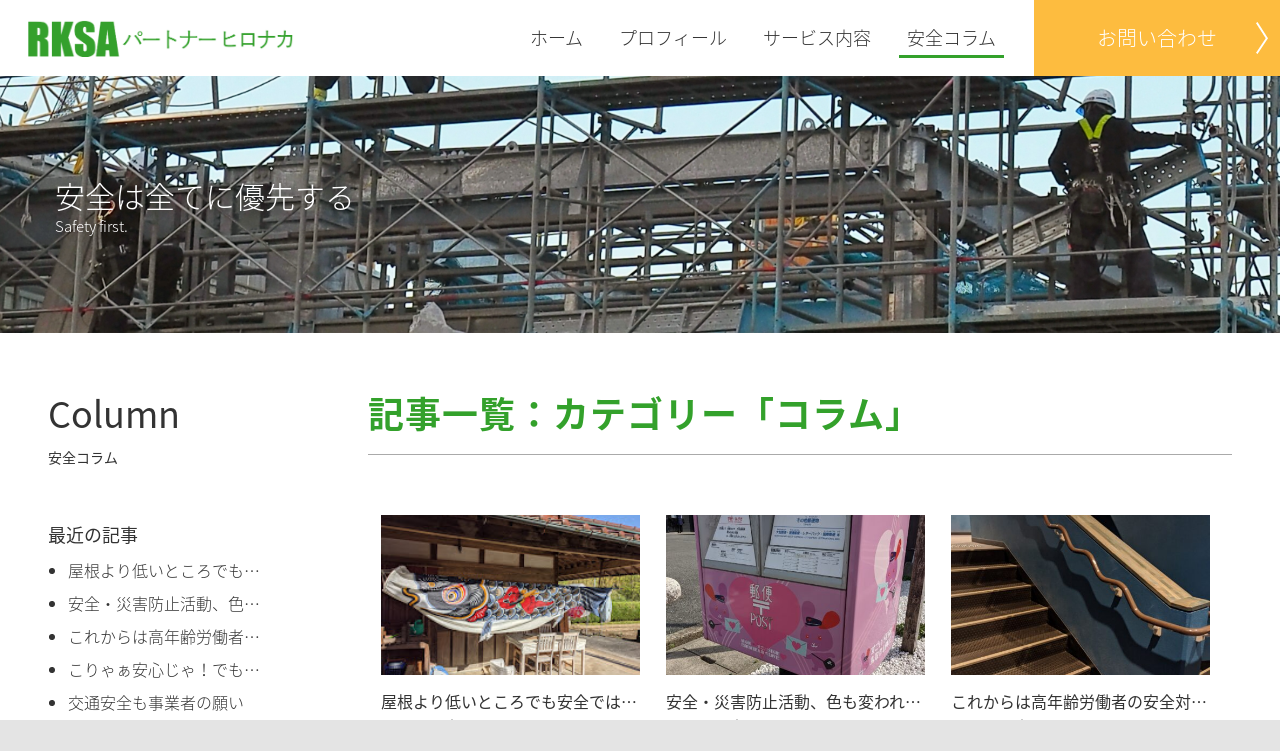

--- FILE ---
content_type: text/html; charset=UTF-8
request_url: https://rksa.jp/blog/category/column
body_size: 6340
content:
<!doctype html>
<html lang="ja">

<head>

	<meta charset="UTF-8">
  <meta http-equiv="X-UA-Compatible" content="IE=edge">
  <meta name="viewport" content="width=device-width, initial-scale=1">
  <meta name="description" content="">
  <!-- <meta property="og:title" content="屋根より低いところでも安全ではない？ - RKSAパートナー ヒロナカ 安全コラム">
  <meta property="og:type" content="website">
  <meta property="og:description" content="">
  <meta property="og:url" content="https://rksa.jp/blog">
  <meta property="og:site_name" content="RKSAパートナー ヒロナカ">
	<meta property="og:image" content="https://rksa.jp/blog/wp-content/uploads/2021/05/鯉のぼり竿.jpg"> -->
	
  <!-- Google Tag Manager -->

  <!-- End Google Tag Manager -->

  <!-- Adobe Fonts -->
  <script>
  (function(d) {
    var config = {
      kitId: 'izc4udv',
      scriptTimeout: 3000,
      async: true
    },
    h=d.documentElement,t=setTimeout(function(){h.className=h.className.replace(/\bwf-loading\b/g,"")+" wf-inactive";},config.scriptTimeout),tk=d.createElement("script"),f=false,s=d.getElementsByTagName("script")[0],a;h.className+=" wf-loading";tk.src='https://use.typekit.net/'+config.kitId+'.js';tk.async=true;tk.onload=tk.onreadystatechange=function(){a=this.readyState;if(f||a&&a!="complete"&&a!="loaded")return;f=true;clearTimeout(t);try{Typekit.load(config)}catch(e){}};s.parentNode.insertBefore(tk,s)
  })(document);
  </script>
  <!-- / Adobe Fonts --> 

  <link href="/assets/img/favicon.ico" rel="icon">
  <link href="/assets/img/apple-touch-icon.png" rel="apple-touch-icon" size="180x180">
  <link href="/assets/css/normalize.css" rel="stylesheet" type="text/css">
  <link href="/assets/css/style.css?v=20191105" rel="stylesheet" type="text/css">

  <script src="https://code.jquery.com/jquery-2.2.4.min.js"
    integrity="sha256-BbhdlvQf/xTY9gja0Dq3HiwQF8LaCRTXxZKRutelT44=" crossorigin="anonymous"></script>

  <!-- slick -->
  <link rel="stylesheet" type="text/css" href="/assets/vendor/slick/slick.css" />
  <script src="/assets/vendor/slick/slick.min.js"></script>

  <!-- object fit images -->
  <script src="/assets/vendor/object-fit-images/ofi.min.js"></script> 

  <script src="/assets/js/script.js"></script>

  <!--[if lt IE 9]>
  <script src="/assets/js/html5shiv.js"></script>
  <script src="/assets/js/css3-mediaqueries.js"></script>
  <![endif]-->
	
	<title>コラム &#8211; 安全コラム &#8211; RKSAパートナーヒロナカ</title>
<meta name='robots' content='max-image-preview:large' />
<link rel='dns-prefetch' href='//s.w.org' />
<link rel="alternate" type="application/rss+xml" title="安全コラム - RKSAパートナーヒロナカ &raquo; フィード" href="https://rksa.jp/blog/feed" />
<link rel="alternate" type="application/rss+xml" title="安全コラム - RKSAパートナーヒロナカ &raquo; コメントフィード" href="https://rksa.jp/blog/comments/feed" />
<link rel="alternate" type="application/rss+xml" title="安全コラム - RKSAパートナーヒロナカ &raquo; コラム カテゴリーのフィード" href="https://rksa.jp/blog/category/column/feed" />
		<script type="text/javascript">
			window._wpemojiSettings = {"baseUrl":"https:\/\/s.w.org\/images\/core\/emoji\/13.0.1\/72x72\/","ext":".png","svgUrl":"https:\/\/s.w.org\/images\/core\/emoji\/13.0.1\/svg\/","svgExt":".svg","source":{"concatemoji":"https:\/\/rksa.jp\/blog\/wp-includes\/js\/wp-emoji-release.min.js?ver=5.7.14"}};
			!function(e,a,t){var n,r,o,i=a.createElement("canvas"),p=i.getContext&&i.getContext("2d");function s(e,t){var a=String.fromCharCode;p.clearRect(0,0,i.width,i.height),p.fillText(a.apply(this,e),0,0);e=i.toDataURL();return p.clearRect(0,0,i.width,i.height),p.fillText(a.apply(this,t),0,0),e===i.toDataURL()}function c(e){var t=a.createElement("script");t.src=e,t.defer=t.type="text/javascript",a.getElementsByTagName("head")[0].appendChild(t)}for(o=Array("flag","emoji"),t.supports={everything:!0,everythingExceptFlag:!0},r=0;r<o.length;r++)t.supports[o[r]]=function(e){if(!p||!p.fillText)return!1;switch(p.textBaseline="top",p.font="600 32px Arial",e){case"flag":return s([127987,65039,8205,9895,65039],[127987,65039,8203,9895,65039])?!1:!s([55356,56826,55356,56819],[55356,56826,8203,55356,56819])&&!s([55356,57332,56128,56423,56128,56418,56128,56421,56128,56430,56128,56423,56128,56447],[55356,57332,8203,56128,56423,8203,56128,56418,8203,56128,56421,8203,56128,56430,8203,56128,56423,8203,56128,56447]);case"emoji":return!s([55357,56424,8205,55356,57212],[55357,56424,8203,55356,57212])}return!1}(o[r]),t.supports.everything=t.supports.everything&&t.supports[o[r]],"flag"!==o[r]&&(t.supports.everythingExceptFlag=t.supports.everythingExceptFlag&&t.supports[o[r]]);t.supports.everythingExceptFlag=t.supports.everythingExceptFlag&&!t.supports.flag,t.DOMReady=!1,t.readyCallback=function(){t.DOMReady=!0},t.supports.everything||(n=function(){t.readyCallback()},a.addEventListener?(a.addEventListener("DOMContentLoaded",n,!1),e.addEventListener("load",n,!1)):(e.attachEvent("onload",n),a.attachEvent("onreadystatechange",function(){"complete"===a.readyState&&t.readyCallback()})),(n=t.source||{}).concatemoji?c(n.concatemoji):n.wpemoji&&n.twemoji&&(c(n.twemoji),c(n.wpemoji)))}(window,document,window._wpemojiSettings);
		</script>
		<style type="text/css">
img.wp-smiley,
img.emoji {
	display: inline !important;
	border: none !important;
	box-shadow: none !important;
	height: 1em !important;
	width: 1em !important;
	margin: 0 .07em !important;
	vertical-align: -0.1em !important;
	background: none !important;
	padding: 0 !important;
}
</style>
	<link rel='stylesheet' id='wp-block-library-css'  href='https://rksa.jp/blog/wp-includes/css/dist/block-library/style.min.css?ver=5.7.14' type='text/css' media='all' />
<link rel='stylesheet' id='wp-postratings-css'  href='https://rksa.jp/blog/wp-content/plugins/wp-postratings/css/postratings-css.css?ver=1.89' type='text/css' media='all' />
<link rel='stylesheet' id='wp-pagenavi-css'  href='https://rksa.jp/blog/wp-content/plugins/wp-pagenavi/pagenavi-css.css?ver=2.70' type='text/css' media='all' />
<link rel='stylesheet' id='rksa-style-css'  href='https://rksa.jp/blog/wp-content/themes/rksa/style.css?ver=5.7.14' type='text/css' media='all' />
<script type='text/javascript' src='https://rksa.jp/blog/wp-includes/js/jquery/jquery.min.js?ver=3.5.1' id='jquery-core-js'></script>
<script type='text/javascript' src='https://rksa.jp/blog/wp-includes/js/jquery/jquery-migrate.min.js?ver=3.3.2' id='jquery-migrate-js'></script>
<link rel="https://api.w.org/" href="https://rksa.jp/blog/wp-json/" /><link rel="alternate" type="application/json" href="https://rksa.jp/blog/wp-json/wp/v2/categories/1" /><link rel="EditURI" type="application/rsd+xml" title="RSD" href="https://rksa.jp/blog/xmlrpc.php?rsd" />
<link rel="wlwmanifest" type="application/wlwmanifest+xml" href="https://rksa.jp/blog/wp-includes/wlwmanifest.xml" /> 
<meta name="generator" content="WordPress 5.7.14" />

</head>

<body id="blog" class="archive category category-column category-1 page hfeed">

  <!-- Google Tag Manager (noscript) -->

  <!-- End Google Tag Manager (noscript) -->

  <!-- loading -->
  <div id="loader_bg"><div id="loading">Loading...</div></div>
  <!-- / loading -->   
  
  <!-- wrapper -->
  <div id="wrapper">

    <!-- header -->
    <header id="header">

      <!-- logomark -->
      <div class="logo"><a href="/">RKSAパートナー ヒロナカ - 山口県美祢市,下関市の労働安全衛生・災害防止の教育と活動サポート</a></div>
      <!-- / logomark -->

      <!-- global navigation -->
      <nav class="gnav">
        <ul>
          <li><a href="/">ホーム</a></li>
          <li><a href="/profile">プロフィール</a></li>
          <li><a href="/service">サービス内容</a></li>
          <li><a class="active" href="/blog">安全コラム</a></li>

        </ul>
        <div class="btn_to_contact"><a href="/contact">お問い合わせ</a></div>
      </nav>

      <!-- / global navigation -->

    </header>
    <!-- / header -->

    <!-- hero -->
    <div class="hero">

      <div class="catch_copy">
        安全は全てに優先する
      </div>

    </div>
    <!-- / hero -->

    <!-- main -->
    <main id="main">
<!-- content -->
<article id="content">
	<div class="container">

		<section class="section">

							<h1 class="title">記事一覧：カテゴリー「コラム」</h1>
			
			<div class="post_list">



				
						<!-- 1set -->
						<div class="post ">
							<a href="https://rksa.jp/blog/162">
								<div class="post_thumb">
																			<img width="221" height="166" src="https://rksa.jp/blog/wp-content/uploads/2021/05/鯉のぼり.jpg" class="attachment-medium size-medium wp-post-image" alt="" loading="lazy" />																	</div>
								<div class="post_info">
									<h3>屋根より低いところでも安全ではない？</h3>
									<time datetime="2021-05-05">2021.05.05｜4,336 Views</time>
								</div>
							</a>
						</div>
						<!-- / 1set -->

				
						<!-- 1set -->
						<div class="post ">
							<a href="https://rksa.jp/blog/158">
								<div class="post_thumb">
																			<img width="480" height="640" src="https://rksa.jp/blog/wp-content/uploads/2021/04/IMG_20210319_142035-480x640.jpg" class="attachment-medium size-medium wp-post-image" alt="" loading="lazy" srcset="https://rksa.jp/blog/wp-content/uploads/2021/04/IMG_20210319_142035-480x640.jpg 480w, https://rksa.jp/blog/wp-content/uploads/2021/04/IMG_20210319_142035-768x1024.jpg 768w, https://rksa.jp/blog/wp-content/uploads/2021/04/IMG_20210319_142035-1152x1536.jpg 1152w, https://rksa.jp/blog/wp-content/uploads/2021/04/IMG_20210319_142035-1536x2048.jpg 1536w, https://rksa.jp/blog/wp-content/uploads/2021/04/IMG_20210319_142035-scaled.jpg 1920w" sizes="(max-width: 480px) 100vw, 480px" />																	</div>
								<div class="post_info">
									<h3>安全・災害防止活動、色も変われば意識が向くよ</h3>
									<time datetime="2021-04-17">2021.04.17｜3,729 Views</time>
								</div>
							</a>
						</div>
						<!-- / 1set -->

				
						<!-- 1set -->
						<div class="post ">
							<a href="https://rksa.jp/blog/153">
								<div class="post_thumb">
																			<img width="480" height="640" src="https://rksa.jp/blog/wp-content/uploads/2021/04/IMG_20210123_111717-480x640.jpg" class="attachment-medium size-medium wp-post-image" alt="" loading="lazy" srcset="https://rksa.jp/blog/wp-content/uploads/2021/04/IMG_20210123_111717-480x640.jpg 480w, https://rksa.jp/blog/wp-content/uploads/2021/04/IMG_20210123_111717-768x1024.jpg 768w, https://rksa.jp/blog/wp-content/uploads/2021/04/IMG_20210123_111717-1152x1536.jpg 1152w, https://rksa.jp/blog/wp-content/uploads/2021/04/IMG_20210123_111717-1536x2048.jpg 1536w, https://rksa.jp/blog/wp-content/uploads/2021/04/IMG_20210123_111717-scaled.jpg 1920w" sizes="(max-width: 480px) 100vw, 480px" />																	</div>
								<div class="post_info">
									<h3>これからは高年齢労働者の安全対策も必須？だよね。</h3>
									<time datetime="2021-04-11">2021.04.11｜3,822 Views</time>
								</div>
							</a>
						</div>
						<!-- / 1set -->

				
						<!-- 1set -->
						<div class="post ">
							<a href="https://rksa.jp/blog/150">
								<div class="post_thumb">
																			<img width="640" height="397" src="https://rksa.jp/blog/wp-content/uploads/2021/01/PANO_20201101_095507.vr_-e1611754153767-640x397.jpg" class="attachment-medium size-medium wp-post-image" alt="" loading="lazy" srcset="https://rksa.jp/blog/wp-content/uploads/2021/01/PANO_20201101_095507.vr_-e1611754153767-640x397.jpg 640w, https://rksa.jp/blog/wp-content/uploads/2021/01/PANO_20201101_095507.vr_-e1611754153767-1024x636.jpg 1024w, https://rksa.jp/blog/wp-content/uploads/2021/01/PANO_20201101_095507.vr_-e1611754153767-768x477.jpg 768w, https://rksa.jp/blog/wp-content/uploads/2021/01/PANO_20201101_095507.vr_-e1611754153767-1536x954.jpg 1536w, https://rksa.jp/blog/wp-content/uploads/2021/01/PANO_20201101_095507.vr_-e1611754153767.jpg 1672w" sizes="(max-width: 640px) 100vw, 640px" />																	</div>
								<div class="post_info">
									<h3>こりゃぁ安心じゃ！でも３密！そして労災を感じる！？</h3>
									<time datetime="2021-01-27">2021.01.27｜4,328 Views</time>
								</div>
							</a>
						</div>
						<!-- / 1set -->

				
						<!-- 1set -->
						<div class="post ">
							<a href="https://rksa.jp/blog/145">
								<div class="post_thumb">
																			<img width="640" height="480" src="https://rksa.jp/blog/wp-content/uploads/2020/11/IMG_20201102_151132-640x480.jpg" class="attachment-medium size-medium wp-post-image" alt="" loading="lazy" srcset="https://rksa.jp/blog/wp-content/uploads/2020/11/IMG_20201102_151132-640x480.jpg 640w, https://rksa.jp/blog/wp-content/uploads/2020/11/IMG_20201102_151132-1024x768.jpg 1024w, https://rksa.jp/blog/wp-content/uploads/2020/11/IMG_20201102_151132-768x576.jpg 768w, https://rksa.jp/blog/wp-content/uploads/2020/11/IMG_20201102_151132-1536x1152.jpg 1536w, https://rksa.jp/blog/wp-content/uploads/2020/11/IMG_20201102_151132-2048x1536.jpg 2048w" sizes="(max-width: 640px) 100vw, 640px" />																	</div>
								<div class="post_info">
									<h3>交通安全も事業者の願い</h3>
									<time datetime="2020-11-17">2020.11.17｜4,314 Views</time>
								</div>
							</a>
						</div>
						<!-- / 1set -->

				
						<!-- 1set -->
						<div class="post ">
							<a href="https://rksa.jp/blog/137">
								<div class="post_thumb">
																			<img width="640" height="480" src="https://rksa.jp/blog/wp-content/uploads/2020/10/IMG_20201008_110245-640x480.jpg" class="attachment-medium size-medium wp-post-image" alt="" loading="lazy" srcset="https://rksa.jp/blog/wp-content/uploads/2020/10/IMG_20201008_110245-640x480.jpg 640w, https://rksa.jp/blog/wp-content/uploads/2020/10/IMG_20201008_110245-1024x768.jpg 1024w, https://rksa.jp/blog/wp-content/uploads/2020/10/IMG_20201008_110245-768x576.jpg 768w, https://rksa.jp/blog/wp-content/uploads/2020/10/IMG_20201008_110245-1536x1152.jpg 1536w, https://rksa.jp/blog/wp-content/uploads/2020/10/IMG_20201008_110245-2048x1536.jpg 2048w" sizes="(max-width: 640px) 100vw, 640px" />																	</div>
								<div class="post_info">
									<h3>安全には安心感も必要!?きれいな場所に心も動く</h3>
									<time datetime="2020-10-11">2020.10.11｜1,253 Views</time>
								</div>
							</a>
						</div>
						<!-- / 1set -->

				
						<!-- 1set -->
						<div class="post ">
							<a href="https://rksa.jp/blog/131">
								<div class="post_thumb">
																			<img width="640" height="480" src="https://rksa.jp/blog/wp-content/uploads/2020/09/DSCN0895-640x480.jpg" class="attachment-medium size-medium wp-post-image" alt="" loading="lazy" srcset="https://rksa.jp/blog/wp-content/uploads/2020/09/DSCN0895-640x480.jpg 640w, https://rksa.jp/blog/wp-content/uploads/2020/09/DSCN0895-1024x768.jpg 1024w, https://rksa.jp/blog/wp-content/uploads/2020/09/DSCN0895-768x576.jpg 768w, https://rksa.jp/blog/wp-content/uploads/2020/09/DSCN0895-1536x1152.jpg 1536w, https://rksa.jp/blog/wp-content/uploads/2020/09/DSCN0895-2048x1536.jpg 2048w" sizes="(max-width: 640px) 100vw, 640px" />																	</div>
								<div class="post_info">
									<h3>安全、安心な強度で対策する　台風来るなよ!</h3>
									<time datetime="2020-09-22">2020.09.22｜1,077 Views</time>
								</div>
							</a>
						</div>
						<!-- / 1set -->

				
						<!-- 1set -->
						<div class="post ">
							<a href="https://rksa.jp/blog/123">
								<div class="post_thumb">
																			<img width="640" height="480" src="https://rksa.jp/blog/wp-content/uploads/2020/08/DSCN0887-640x480.jpg" class="attachment-medium size-medium wp-post-image" alt="" loading="lazy" srcset="https://rksa.jp/blog/wp-content/uploads/2020/08/DSCN0887-640x480.jpg 640w, https://rksa.jp/blog/wp-content/uploads/2020/08/DSCN0887-1024x768.jpg 1024w, https://rksa.jp/blog/wp-content/uploads/2020/08/DSCN0887-768x576.jpg 768w, https://rksa.jp/blog/wp-content/uploads/2020/08/DSCN0887-1536x1152.jpg 1536w, https://rksa.jp/blog/wp-content/uploads/2020/08/DSCN0887-2048x1536.jpg 2048w" sizes="(max-width: 640px) 100vw, 640px" />																	</div>
								<div class="post_info">
									<h3>安全な距離を保ちましょう</h3>
									<time datetime="2020-08-22">2020.08.22｜1,133 Views</time>
								</div>
							</a>
						</div>
						<!-- / 1set -->

				
						<!-- 1set -->
						<div class="post ">
							<a href="https://rksa.jp/blog/111">
								<div class="post_thumb">
																			<img width="640" height="360" src="https://rksa.jp/blog/wp-content/uploads/2020/07/DSC_0242-640x360.jpg" class="attachment-medium size-medium wp-post-image" alt="" loading="lazy" srcset="https://rksa.jp/blog/wp-content/uploads/2020/07/DSC_0242-640x360.jpg 640w, https://rksa.jp/blog/wp-content/uploads/2020/07/DSC_0242-1024x576.jpg 1024w, https://rksa.jp/blog/wp-content/uploads/2020/07/DSC_0242-768x432.jpg 768w, https://rksa.jp/blog/wp-content/uploads/2020/07/DSC_0242-1536x864.jpg 1536w, https://rksa.jp/blog/wp-content/uploads/2020/07/DSC_0242-2048x1152.jpg 2048w" sizes="(max-width: 640px) 100vw, 640px" />																	</div>
								<div class="post_info">
									<h3>安全と災害防止を考えるとどうしても…</h3>
									<time datetime="2020-07-21">2020.07.21｜1,152 Views</time>
								</div>
							</a>
						</div>
						<!-- / 1set -->

				
						<!-- 1set -->
						<div class="post ">
							<a href="https://rksa.jp/blog/103">
								<div class="post_thumb">
																			<img width="640" height="360" src="https://rksa.jp/blog/wp-content/uploads/2020/06/DSC_0233-1-640x360.jpg" class="attachment-medium size-medium wp-post-image" alt="" loading="lazy" srcset="https://rksa.jp/blog/wp-content/uploads/2020/06/DSC_0233-1-640x360.jpg 640w, https://rksa.jp/blog/wp-content/uploads/2020/06/DSC_0233-1-1024x576.jpg 1024w, https://rksa.jp/blog/wp-content/uploads/2020/06/DSC_0233-1-768x432.jpg 768w, https://rksa.jp/blog/wp-content/uploads/2020/06/DSC_0233-1-1536x864.jpg 1536w, https://rksa.jp/blog/wp-content/uploads/2020/06/DSC_0233-1-2048x1152.jpg 2048w" sizes="(max-width: 640px) 100vw, 640px" />																	</div>
								<div class="post_info">
									<h3>安全への願いを伝える！将来、年取った私を守ってくれる君たちへ</h3>
									<time datetime="2020-06-26">2020.06.26｜1,153 Views</time>
								</div>
							</a>
						</div>
						<!-- / 1set -->

				
						<!-- 1set -->
						<div class="post ">
							<a href="https://rksa.jp/blog/99">
								<div class="post_thumb">
																			<img width="640" height="360" src="https://rksa.jp/blog/wp-content/uploads/2020/06/DSC_0240-1-640x360.jpg" class="attachment-medium size-medium wp-post-image" alt="" loading="lazy" srcset="https://rksa.jp/blog/wp-content/uploads/2020/06/DSC_0240-1-640x360.jpg 640w, https://rksa.jp/blog/wp-content/uploads/2020/06/DSC_0240-1-1024x576.jpg 1024w, https://rksa.jp/blog/wp-content/uploads/2020/06/DSC_0240-1-768x432.jpg 768w, https://rksa.jp/blog/wp-content/uploads/2020/06/DSC_0240-1-1536x864.jpg 1536w, https://rksa.jp/blog/wp-content/uploads/2020/06/DSC_0240-1-2048x1152.jpg 2048w" sizes="(max-width: 640px) 100vw, 640px" />																	</div>
								<div class="post_info">
									<h3>「し～ん・・・ん？」「くっ…食われた！」</h3>
									<time datetime="2020-06-18">2020.06.18｜1,169 Views</time>
								</div>
							</a>
						</div>
						<!-- / 1set -->

				
						<!-- 1set -->
						<div class="post ">
							<a href="https://rksa.jp/blog/90">
								<div class="post_thumb">
																			<img width="554" height="640" src="https://rksa.jp/blog/wp-content/uploads/2020/05/DSC_0192-2-554x640.jpg" class="attachment-medium size-medium wp-post-image" alt="" loading="lazy" srcset="https://rksa.jp/blog/wp-content/uploads/2020/05/DSC_0192-2-554x640.jpg 554w, https://rksa.jp/blog/wp-content/uploads/2020/05/DSC_0192-2-887x1024.jpg 887w, https://rksa.jp/blog/wp-content/uploads/2020/05/DSC_0192-2-768x887.jpg 768w, https://rksa.jp/blog/wp-content/uploads/2020/05/DSC_0192-2-1330x1536.jpg 1330w, https://rksa.jp/blog/wp-content/uploads/2020/05/DSC_0192-2-1774x2048.jpg 1774w, https://rksa.jp/blog/wp-content/uploads/2020/05/DSC_0192-2.jpg 2000w" sizes="(max-width: 554px) 100vw, 554px" />																	</div>
								<div class="post_info">
									<h3>冷ぇ～っ。吹き(噴き)出しに対応する措置を</h3>
									<time datetime="2020-05-14">2020.05.14｜1,247 Views</time>
								</div>
							</a>
						</div>
						<!-- / 1set -->

							</div>
			</section>
	</div>

			<!-- page navigation -->
		<div class="btn_area">
							<div class="btn_to btn_to_prev disabled">前のページ</div>
			
							<div class="btn_to btn_to_list"><a href="https://rksa.jp/blog/blog/">一覧に戻る</a></div>
			
							<div class="btn_to"><a href="https://rksa.jp/blog/category/column/page/2" >次のページ</a></div>
					</div>
		<!-- / page navigation -->
	


	





</article>
<!-- / content -->

<!-- sidebar -->

<!-- sidebar -->
      <aside id="sidebar">
        <div class="container">
          <header>
            <h1 class="title">安全コラム</h1>
          </header>
					
		<section id="recent-posts-2" class="widget widget_recent_entries">
		<h2 class="widget-title">最近の記事</h2>
		<ul>
											<li>
					<a href="https://rksa.jp/blog/162">屋根より低いところでも安全ではない？</a>
									</li>
											<li>
					<a href="https://rksa.jp/blog/158">安全・災害防止活動、色も変われば意識が向くよ</a>
									</li>
											<li>
					<a href="https://rksa.jp/blog/153">これからは高年齢労働者の安全対策も必須？だよね。</a>
									</li>
											<li>
					<a href="https://rksa.jp/blog/150">こりゃぁ安心じゃ！でも３密！そして労災を感じる！？</a>
									</li>
											<li>
					<a href="https://rksa.jp/blog/145">交通安全も事業者の願い</a>
									</li>
					</ul>

		</section><section id="archives-2" class="widget widget_archive"><h2 class="widget-title">過去の記事</h2>
			<ul>
					<li><a href='https://rksa.jp/blog/date/2021/05'>2021年5月</a></li>
	<li><a href='https://rksa.jp/blog/date/2021/04'>2021年4月</a></li>
	<li><a href='https://rksa.jp/blog/date/2021/01'>2021年1月</a></li>
	<li><a href='https://rksa.jp/blog/date/2020/11'>2020年11月</a></li>
	<li><a href='https://rksa.jp/blog/date/2020/10'>2020年10月</a></li>
	<li><a href='https://rksa.jp/blog/date/2020/09'>2020年9月</a></li>
	<li><a href='https://rksa.jp/blog/date/2020/08'>2020年8月</a></li>
	<li><a href='https://rksa.jp/blog/date/2020/07'>2020年7月</a></li>
	<li><a href='https://rksa.jp/blog/date/2020/06'>2020年6月</a></li>
	<li><a href='https://rksa.jp/blog/date/2020/05'>2020年5月</a></li>
	<li><a href='https://rksa.jp/blog/date/2020/04'>2020年4月</a></li>
	<li><a href='https://rksa.jp/blog/date/2020/03'>2020年3月</a></li>
	<li><a href='https://rksa.jp/blog/date/2020/02'>2020年2月</a></li>
	<li><a href='https://rksa.jp/blog/date/2020/01'>2020年1月</a></li>
			</ul>

			</section><section id="categories-2" class="widget widget_categories"><h2 class="widget-title">カテゴリー</h2>
			<ul>
					<li class="cat-item cat-item-1 current-cat"><a aria-current="page" href="https://rksa.jp/blog/category/column">コラム</a>
</li>
			</ul>

			</section>        </div>
      </aside>
      <!-- / sidebar -->
<!-- / sidebar -->

</main>

  <!-- btn_to_top -->
  <div class="btn_to_top"><a href="#wrapper">TOPへもどる</a></div>
  <!-- / btn_to_top -->

  <footer>
    <div class="container">
      <div class="footer_profile">
        <div class="logo"><a href="/">RKSAパートナー ヒロナカ</a>事業代表　弘中 修司</div>
        <address>
          <div class="address">〒750-0602 山口県美祢市豊田前町麻生下 1451<br>TEL / FAX　0837-57-0539</div>
        </address>

      </div>
      　
      <nav class="footer_menu">
        <ul>
          <li><a href="/">ホーム</a></li>
          <li><a href="/profile">プロフィール</a></li>
          <li><a href="/service">サービス内容</a></li>
          <li><a href="/blog">安全コラム</a></li>
        </ul>
        <div class="btn_to_contact"><a href="/contact">メールでのお問い合わせはこちら</a></div>
      </nav>
    </div>

    <div class="copyright">
      <div class="container">
        © <a href="/">RKSA Partner Hironaka</a>. All Rights Reserved.
      </div>
    </div>

	</footer>
	
	<script type='text/javascript' id='wp-postratings-js-extra'>
/* <![CDATA[ */
var ratingsL10n = {"plugin_url":"https:\/\/rksa.jp\/blog\/wp-content\/plugins\/wp-postratings","ajax_url":"https:\/\/rksa.jp\/blog\/wp-admin\/admin-ajax.php","text_wait":"1\u9805\u76ee\u306b\u3064\u304d\uff11\u5ea6\u3060\u3051\u6295\u7968\u3067\u304d\u307e\u3059\u3002","image":"heart_crystal","image_ext":"gif","max":"1","show_loading":"1","show_fading":"1","custom":"1"};
var ratings_1_mouseover_image=new Image();ratings_1_mouseover_image.src="https://rksa.jp/blog/wp-content/plugins/wp-postratings/images/heart_crystal/rating_1_over.gif";;
/* ]]> */
</script>
<script type='text/javascript' src='https://rksa.jp/blog/wp-content/plugins/wp-postratings/js/postratings-js.js?ver=1.89' id='wp-postratings-js'></script>
<script type='text/javascript' src='https://rksa.jp/blog/wp-content/themes/rksa/js/navigation.js?ver=20151215' id='rksa-navigation-js'></script>
<script type='text/javascript' src='https://rksa.jp/blog/wp-content/themes/rksa/js/skip-link-focus-fix.js?ver=20151215' id='rksa-skip-link-focus-fix-js'></script>
<script type='text/javascript' src='https://rksa.jp/blog/wp-includes/js/wp-embed.min.js?ver=5.7.14' id='wp-embed-js'></script>
	

</body>

</html>


--- FILE ---
content_type: text/css
request_url: https://rksa.jp/assets/css/style.css?v=20191105
body_size: 9840
content:
@charset "UTF-8";
/* = common
----------------------------------- */
body {
  width: 100%;
  height: 100%;
  color: #333;
  font-family: noto-sans-cjk-jp, sans-serif;
  font-weight: 300;
  font-style: normal;
  background: #e4e4e4;
}

figure {
  margin: 0;
}

img {
  max-width: 100%;
  height: auto;
}

h3 {
  font-weight: 400;
}

strong {
  font-weight: 600;
}

input::-webkit-input-placeholder {
  font-weight: normal;
}

input:-ms-input-placeholder {
  font-weight: normal;
}

input::-ms-input-placeholder {
  font-weight: normal;
}

input::placeholder {
  font-weight: normal;
}

.container {
  width: 1400px;
  max-width: 90%;
  margin: 0 auto;
}

#header {
  height: 76px;
  background: #fff;
  display: -webkit-box;
  display: -ms-flexbox;
  display: flex;
  -webkit-box-orient: horizontal;
  -webkit-box-direction: normal;
      -ms-flex-flow: row nowrap;
          flex-flow: row nowrap;
  -webkit-box-pack: justify;
      -ms-flex-pack: justify;
          justify-content: space-between;
  -webkit-box-align: center;
      -ms-flex-align: center;
          align-items: center;
  z-index: 5;
  position: relative;
}

#header .logo {
  width: 268px;
  height: 37px;
  z-index: 1;
  max-width: calc(30%);
  margin: 0 0 0 26px;
}

@media (max-width: 568px) {
  #header .logo {
    max-width: 80%;
    height: 30px;
  }
}

#header .logo a {
  display: block;
  text-indent: 120%;
  white-space: nowrap;
  overflow: hidden;
  background: url(../img/logo.png) no-repeat center center;
  background-size: contain;
  width: 100%;
  height: 100%;
  -webkit-transition: all 0.1s ease-out;
  transition: all 0.1s ease-out;
  opacity: 1;
}

@media (max-width: 568px) {
  #header .logo a {
    background: url(../img/logo.png) no-repeat center left;
    background-size: contain;
  }
}

#header .logo a:hover {
  -webkit-transition: all 0.1s ease-in;
  transition: all 0.1s ease-in;
  opacity: 0.5;
}

#header .gnav {
  max-width: calc(70%);
  height: 100%;
  display: -webkit-box;
  display: -ms-flexbox;
  display: flex;
  -webkit-box-orient: horizontal;
  -webkit-box-direction: normal;
      -ms-flex-flow: row nowrap;
          flex-flow: row nowrap;
  -webkit-box-pack: justify;
      -ms-flex-pack: justify;
          justify-content: space-between;
}

@media (max-width: 568px) {
  #header .gnav {
    -webkit-box-orient: vertical;
    -webkit-box-direction: normal;
        -ms-flex-flow: column;
            flex-flow: column;
    -webkit-box-pack: start;
        -ms-flex-pack: start;
            justify-content: flex-start;
  }
}

#header .gnav ul {
  height: 100%;
  list-style: none;
  margin: 0 20px 0 0;
  padding: 0;
  display: table;
  -webkit-box-orient: horizontal;
  -webkit-box-direction: normal;
      -ms-flex-flow: row wrap;
          flex-flow: row wrap;
  -webkit-box-pack: end;
      -ms-flex-pack: end;
          justify-content: flex-end;
}

@media (max-width: 568px) {
  #header .gnav ul {
    display: none;
    width: 100%;
    -webkit-box-orient: horizontal;
    -webkit-box-direction: normal;
        -ms-flex-flow: row wrap;
            flex-flow: row wrap;
    -webkit-box-pack: start;
        -ms-flex-pack: start;
            justify-content: flex-start;
    height: auto;
    margin-bottom: 20px;
  }
}

#header .gnav ul li {
  display: table-cell;
  vertical-align: middle;
  padding: 0px 10px;
}

@media (max-width: 568px) {
  #header .gnav ul li {
    width: 100%;
    display: block;
    border-bottom: 1px #aaa solid;
    padding: 10px 10px;
  }
}

#header .gnav ul li a {
  color: inherit;
  text-decoration: none;
  height: 100%;
  white-space: nowrap;
  font-size: 18px;
  padding: 5px 8px;
  margin: 0 10px 0px 10px;
  -webkit-transition: all 0.1s ease-in;
  transition: all 0.1s ease-in;
  display: table-cell;
  width: calc(100% - 16px - 20px);
  position: relative;
}

@media (max-width: 568px) {
  #header .gnav ul li a {
    display: block;
  }
}

#header .gnav ul li a::after {
  content: "";
  width: 0%;
  height: 3px;
  -webkit-transition: all 0.2s ease-out;
  transition: all 0.2s ease-out;
  display: block;
  position: absolute;
  border-bottom: 3px #33a12b solid;
  right: 0px;
  bottom: -5px;
}

@media (max-width: 568px) {
  #header .gnav ul li a::after {
    border-bottom: none;
    right: 0px;
    bottom: 0px;
    height: 0;
  }
}

#header .gnav ul li a:hover::after, #header .gnav ul li a.active::after {
  width: 100%;
  -webkit-transition: all 0.2s ease-in;
  transition: all 0.2s ease-in;
  bottom: -5px;
  left: 0px;
}

#header .gnav ul li a:hover::after {
  width: 100%;
}

@media (max-width: 568px) {
  #header .gnav {
    width: 0px;
    height: 100%;
    position: fixed;
    top: 0;
    right: 0;
    z-index: 98;
    -webkit-transition: all 0.2s ease-out;
    transition: all 0.2s ease-out;
  }
  #header .gnav::before {
    content: url(../img/menu_sp.svg);
    position: fixed;
    right: calc(25px - 10px);
    top: calc(22px - 10px);
    cursor: pointer;
    display: block;
    width: 30px;
    height: 35.58px;
    background: #fff;
    padding: 10px;
    z-index: 99;
  }
  #header .gnav.active {
    background: #fff;
    width: calc(100% - 30px * 2);
    max-width: calc(100%);
    height: 100%;
    z-index: 98;
    padding: 40px 30px 40px 30px;
    margin: 0;
    left: auto;
    right: 0px !important;
    -webkit-transition: all 0.2s ease-out;
    transition: all 0.2s ease-out;
  }
  #header .gnav.active ul {
    display: -webkit-box;
    display: -ms-flexbox;
    display: flex;
    width: 100%;
  }
  #header .gnav.active::before {
    content: url(../img/menu_sp_close.svg);
  }
}

#header .btn_to_contact {
  display: block;
  background: #fdbc3f url(../img/ico_arrow_contact.svg) no-repeat 95% center;
  color: #fff;
  margin: 0;
  padding: 0px;
  height: 76px;
  line-height: 76px;
  width: 246px;
  float: right;
  -webkit-transition: all 0.1s ease-out;
  transition: all 0.1s ease-out;
}

@media (max-width: 568px) {
  #header .btn_to_contact {
    width: 100%;
    height: 50px;
    line-height: 50px;
  }
}

#header .btn_to_contact a {
  display: block;
  width: 100%;
  height: 100%;
  padding: 0;
  margin: 0;
  font-size: 20px;
  text-align: center;
  color: #fff;
  text-decoration: none;
}

#header .btn_to_contact a::after {
  content: "";
  width: 0%;
  height: 0px;
  -webkit-transition: all 0.2s ease-out;
  transition: all 0.2s ease-out;
  display: block;
  position: absolute;
  border-bottom: none;
  right: 0px;
  bottom: 0px;
}

#header .btn_to_contact:hover {
  -webkit-transition: all 0.1s ease-in;
  transition: all 0.1s ease-in;
  background-color: #df3e2f;
}

main {
  padding-bottom: 60px;
  margin: 0 auto;
}

.btn_to_top {
  width: 88px;
  height: 88px;
  position: fixed;
  bottom: 37px;
  right: 37px;
  z-index: 2;
}

@media (max-width: 568px) {
  .btn_to_top {
    width: 50px;
    height: 50px;
    bottom: 70px;
    right: 20px;
  }
}

.btn_to_top a {
  width: 100%;
  height: 100%;
  background: url(../img/btn_to_top.svg) no-repeat center center;
  background-size: cover;
  display: block;
  text-indent: 120%;
  white-space: nowrap;
  overflow: hidden;
  -webkit-transition: all 0.1s ease-out;
  transition: all 0.1s ease-out;
  opacity: 1;
}

.btn_to_top a:hover {
  -webkit-transition: all 0.1s ease-in;
  transition: all 0.1s ease-in;
  opacity: 0.5;
}

footer {
  background-color: #33a12b;
  color: #fff;
  padding: 30px 0px;
}

footer > .container {
  display: -webkit-box;
  display: -ms-flexbox;
  display: flex;
  -webkit-box-orient: horizontal;
  -webkit-box-direction: normal;
      -ms-flex-flow: row wrap;
          flex-flow: row wrap;
  -webkit-box-pack: justify;
      -ms-flex-pack: justify;
          justify-content: space-between;
  -webkit-box-align: center;
      -ms-flex-align: center;
          align-items: center;
}

footer .footer_profile {
  width: calc(50%);
  display: -webkit-box;
  display: -ms-flexbox;
  display: flex;
  -webkit-box-orient: horizontal;
  -webkit-box-direction: normal;
      -ms-flex-flow: row wrap;
          flex-flow: row wrap;
  -webkit-box-align: end;
      -ms-flex-align: end;
          align-items: flex-end;
  position: relative;
  /*
    .btn_to_contact {
      width: 180px;
      height: 40px;
      margin-bottom: 15px;

      @include sp {
        margin: 0 auto 30px;
      }

      a {
        color: #fff;
        background: #df3e2f url(../img/ico_arrow_w.svg) no-repeat 93% center;
        width: 100%;
        height: 100%;
        display: block;
        text-align: center;
        line-height: 40px;
        text-decoration: none;
        font-size: 17px;

        transition: all 0.1s ease-out;
        &:hover {
          transition: all 0.1s ease-in;
          background-color: #f49d00;
        }
      }
    }
    */
}

@media (max-width: 568px) {
  footer .footer_profile {
    width: 100%;
    display: block;
    margin-left: 0px;
    text-align: center;
  }
}

footer .footer_profile .logo {
  font-size: 16px;
  font-weight: 500;
  margin-bottom: 18px;
}

footer .footer_profile .logo a {
  font-size: 24px;
  color: inherit;
  text-decoration: none;
  margin-right: 30px;
  -webkit-transition: all 0.1s ease-out;
  transition: all 0.1s ease-out;
  opacity: 1;
}

@media (max-width: 568px) {
  footer .footer_profile .logo a {
    display: block;
    background-size: contain;
  }
}

footer .footer_profile .logo a:hover {
  -webkit-transition: all 0.1s ease-in;
  transition: all 0.1s ease-in;
  opacity: 0.5;
}

footer .footer_profile address {
  font-style: normal;
  line-height: 1.5;
  margin-bottom: 10px;
}

@media (max-width: 568px) {
  footer .footer_profile address {
    margin-right: 0px;
    font-size: 14px;
  }
}

footer .copyright {
  font-size: 14px;
}

@media (max-width: 568px) {
  footer .copyright {
    height: 150px;
    line-height: 1.5;
    font-size: 17px;
    padding-top: 40px;
    padding-left: 0px;
    text-align: center;
  }
}

footer .copyright a {
  color: inherit;
  text-decoration: none;
  -webkit-transition: all 0.1s ease-out;
  transition: all 0.1s ease-out;
}

footer .copyright a:hover {
  -webkit-transition: all 0.1s ease-in;
  transition: all 0.1s ease-in;
  text-decoration: underline;
}

footer .footer_menu ul {
  list-style: none;
  margin: 0 0 20px 0;
  padding: 0;
  display: -webkit-box;
  display: -ms-flexbox;
  display: flex;
  -webkit-box-orient: horizontal;
  -webkit-box-direction: normal;
      -ms-flex-flow: row wrap;
          flex-flow: row wrap;
}

@media (max-width: 568px) {
  footer .footer_menu ul {
    -webkit-box-pack: center;
        -ms-flex-pack: center;
            justify-content: center;
  }
}

@media (max-width: 568px) {
  footer .footer_menu ul li {
    font-size: 14px;
  }
}

footer .footer_menu ul li a {
  color: inherit;
  text-decoration: none;
}

footer .footer_menu ul li::after {
  content: "/";
  padding: 0 15px;
}

@media (max-width: 568px) {
  footer .footer_menu ul li::after {
    padding: 0 5px;
  }
}

footer .footer_menu ul li:last-child::after {
  content: "";
}

footer .footer_menu .btn_to_contact a {
  background: #fdbc3f url(../img/ico_arrow_contact.svg) no-repeat 95% center;
  color: #fff;
  text-align: center;
  color: inherit;
  text-decoration: none;
  display: block;
  height: 50px;
  line-height: 50px;
  font-size: 20px;
}

@media (max-width: 568px) {
  footer .footer_menu .btn_to_contact a {
    font-size: 16px;
  }
}

footer .footer_menu .btn_to_contact a:hover {
  -webkit-transition: all 0.1s ease-in;
  transition: all 0.1s ease-in;
  background-color: #df3e2f;
}

dl.table {
  width: 1200px;
  max-width: 100%;
  margin: 0 auto 50px;
  display: -webkit-box;
  display: -ms-flexbox;
  display: flex;
  -webkit-box-orient: horizontal;
  -webkit-box-direction: normal;
      -ms-flex-flow: row wrap;
          flex-flow: row wrap;
  -webkit-box-pack: justify;
      -ms-flex-pack: justify;
          justify-content: space-between;
  font-size: 19px;
  line-height: 1.8;
}

dl.table dt {
  width: calc(320px - 40px);
  margin: 0px 10px 10px 0px;
  background: #fff3cc;
  padding: 15px 20px;
}

dl.table dd {
  width: calc(100% - 320px - 10px - 40px);
  margin: 0px 0px 10px 0px;
  background: #eeeeee;
  padding: 15px 20px;
}

.btn_area {
  width: 100%;
  display: -webkit-box;
  display: -ms-flexbox;
  display: flex;
  -webkit-box-orient: horizontal;
  -webkit-box-direction: normal;
      -ms-flex-flow: row wrap;
          flex-flow: row wrap;
  -webkit-box-pack: center;
      -ms-flex-pack: center;
          justify-content: center;
}

.btn_to {
  display: block;
  width: 235px;
  height: 50px;
  line-height: 50px;
  color: #fff;
  text-align: center;
  text-decoration: none;
  background: #33a12b url(../img/ico_btn_arrow.svg) no-repeat 93% center;
  -webkit-transition: all 0.1s ease-out;
  transition: all 0.1s ease-out;
  border: none;
  cursor: pointer;
}

.btn_to:hover {
  -webkit-transition: all 0.1s ease-in;
  transition: all 0.1s ease-in;
  background-color: #df3e2f;
}

.btn_to.disabled {
  background: #bcbcbc;
}

@media (max-width: 568px) {
  .btn_to {
    width: 80%;
    height: 46px;
    line-height: 46px;
    font-size: 15px;
    margin: 0 auto 10px;
  }
}

.btn_to_prev a {
  background: #f49d00 url(../img/ico_arrow_w_reverse.svg) no-repeat right 93% center;
  background-size: 8px 16px;
}

.btn_to_back a {
  background: #999 url(../img/ico_arrow_w_reverse.svg) no-repeat right 93% center;
  background-size: 8px 16px;
}

/* = loading
------------------------------------ */
#loading {
  position: absolute;
  right: 0%;
  top: 50%;
  width: 100%;
  text-align: center;
  color: #33A12B;
  font-weight: bold;
  display: none;
}

@media (max-width: 568px) {
  #loading {
    top: 52%;
  }
}

#loader_bg {
  position: fixed;
  width: 100%;
  height: 100%;
  top: 0px;
  right: 0px;
  background: #FFF url(../img/loading.png) no-repeat center top 45%;
  background-size: 160px;
  z-index: 9999;
  display: none;
}

/* = home
----------------------------------- */
@media (max-width: 568px) {
  #home #header {
    position: fixed;
    width: 100%;
    left: 0;
    top: 0;
    z-index: 5;
  }
}

@-webkit-keyframes fade-in {
  0% {
    opacity: 0;
  }
  100% {
    opacity: 1;
  }
}

@keyframes fade-in {
  0% {
    opacity: 0;
  }
  100% {
    opacity: 1;
  }
}

#home .hero {
  width: 100%;
  height: 950px;
  background: url(../img/hero_image@2x.png) no-repeat center center;
  background-size: cover;
  position: relative;
  -webkit-animation-name: fade-in;
          animation-name: fade-in;
  -webkit-animation-duration: 1s;
          animation-duration: 1s;
  -webkit-animation-timing-function: ease-out;
          animation-timing-function: ease-out;
  -webkit-animation-delay: 0.5s;
          animation-delay: 0.5s;
  -webkit-animation-iteration-count: 1;
          animation-iteration-count: 1;
  -webkit-animation-direction: normal;
          animation-direction: normal;
  -webkit-animation-fill-mode: forwards;
          animation-fill-mode: forwards;
}

@media (max-width: 568px) {
  #home .hero {
    height: calc(350px) !important;
    background-size: 100% !important;
    background-position: top 76px center;
    padding-top: calc(75% + 76px);
  }
}

#home .hero .catch_copy {
  position: absolute;
  color: #fff;
  width: 690px;
  height: 550px;
  left: 0;
  top: calc(50% - 550px / 2);
}

@media (max-width: 568px) {
  #home .hero .catch_copy {
    position: static;
    width: 100%;
    height: 350px;
  }
}

#home .hero .catch_copy::before {
  content: "";
  display: block;
  width: 100%;
  height: 100%;
  background: #2e9127;
  mix-blend-mode: multiply;
  position: absolute;
}

@media (max-width: 568px) {
  #home .hero .catch_copy::before {
    height: 350px;
  }
}

@supports (-ms-ime-align: auto) {
  #home .hero .catch_copy::before {
    background: rgba(5, 90, 0, 0.65);
  }
}

#home .hero .catch_copy .inner {
  width: calc(100% - 50px * 2);
  position: absolute;
  color: #fff;
  padding: 70px 50px;
}

@media (max-width: 568px) {
  #home .hero .catch_copy .inner {
    width: calc(100% - 20px * 2);
    padding: 20px 20px;
  }
}

#home .hero .catch_copy .inner h2 {
  margin: 0px 0px 50px 0px;
  font-weight: 400;
  font-size: 89px;
  text-shadow: 0px 0px 10px #00000080;
  line-height: 1;
}

@media (max-width: 568px) {
  #home .hero .catch_copy .inner h2 {
    text-align: center;
    font-size: 20px;
    margin: 0px 0px 20px 0px;
    text-shadow: none;
  }
}

#home .hero .catch_copy .inner h2 span {
  font-size: 59px;
  display: block;
  margin: 0px 0px 10px 0px;
}

@media (max-width: 568px) {
  #home .hero .catch_copy .inner h2 span {
    display: inline-block;
    font-size: 20px;
  }
}

#home .hero .catch_copy .inner h2 strong {
  font-size: 130px;
  font-weight: 600;
  margin: 0px 15px 0px 0px;
}

@media (max-width: 568px) {
  #home .hero .catch_copy .inner h2 strong {
    font-size: 28px;
    margin: 0px 5px 0px 0px;
  }
}

#home .hero .catch_copy .inner ul {
  margin: 0px 0px 30px 0px;
  padding: 0;
  list-style: none;
}

@media (max-width: 568px) {
  #home .hero .catch_copy .inner ul {
    margin: 0px 0px 20px 0px;
  }
}

#home .hero .catch_copy .inner ul li {
  font-size: 19px;
  font-weight: 500;
  letter-spacing: 1.9px;
  line-height: 1.5;
  text-shadow: 0px 0px 20px #000000;
  padding-left: 30px;
  position: relative;
}

@media (max-width: 568px) {
  #home .hero .catch_copy .inner ul li {
    font-size: 14px;
    margin-bottom: 10px;
    text-shadow: none;
  }
}

#home .hero .catch_copy .inner ul li::before {
  content: url(../img/ico_check.svg);
  position: absolute;
  left: 0px;
  top: 3px;
}

#home .hero .catch_copy .inner .catch_copy_sub {
  font-size: 15px;
  line-height: 1.7;
  font-weight: 500;
  letter-spacing: 1.5px;
  text-shadow: 0px 0px 20px #000000;
}

@media (max-width: 568px) {
  #home .hero .catch_copy .inner .catch_copy_sub {
    font-size: 12px;
    text-shadow: none;
  }
}

#home #service_profile {
  padding: 56px 0px;
  background: #f1f1f1;
}

#home #service_profile .container {
  display: -webkit-box;
  display: -ms-flexbox;
  display: flex;
  -webkit-box-orient: horizontal;
  -webkit-box-direction: normal;
      -ms-flex-flow: row wrap;
          flex-flow: row wrap;
  -webkit-box-pack: justify;
      -ms-flex-pack: justify;
          justify-content: space-between;
}

@media (max-width: 568px) {
  #home #service_profile .container {
    display: block;
  }
}

#home #service_profile .btn_to {
  background-color: rgba(51, 161, 43, 0.95);
}

#home #service_profile .btn_to:hover {
  -webkit-transition: all 0.1s ease-in;
  transition: all 0.1s ease-in;
  background-color: #df3e2f;
}

@media (max-width: 568px) {
  #home #service_profile .btn_to {
    width: 100%;
  }
}

#home #service {
  width: calc(49% - 30px * 2);
  background: url(../img/home/bg_service.png) no-repeat center right;
  background-size: cover;
  padding: 40px 30px;
}

@media (max-width: 568px) {
  #home #service {
    position: relative;
    background-position: top center;
    background-size: contain;
    width: calc(100% - 0px * 2);
    padding: 70% 0px 20px;
    margin-bottom: 30px;
  }
}

#home #service h2 {
  font-weight: 400;
  font-size: 17px;
  color: #fff;
  margin: 0px 0 20px 0px;
}

@media (max-width: 568px) {
  #home #service h2 {
    position: absolute;
    top: 30px;
    left: 20px;
  }
}

#home #service h2::before {
  content: "Service";
  font-size: 50px;
  margin-right: 15px;
}

@media (max-width: 568px) {
  #home #service h2::before {
    font-size: 40px;
    margin-right: 0px;
    display: block;
  }
}

#home #service ul {
  background: rgba(255, 255, 255, 0.9);
  list-style: none;
  margin: 0 30px 15px 0px;
  padding: 30px 25px;
  display: inline-block;
}

@media (max-width: 568px) {
  #home #service ul {
    display: block;
    margin: 0 0px 0px 0px;
  }
}

#home #service ul li {
  font-size: 20px;
  font-weight: 400;
  margin-bottom: 20px;
  position: relative;
  padding-left: 32px;
}

@media (max-width: 568px) {
  #home #service ul li {
    font-size: 18px;
  }
}

#home #service ul li:last-child {
  margin-bottom: 0;
}

#home #service ul li::before {
  content: url(../img/home/ico_pencil.svg);
  position: absolute;
  top: -3px;
  left: 0px;
}

#home .btn_to_detail {
  display: block;
  width: 235px;
  height: 50px;
  line-height: 50px;
  color: #fff;
  text-align: center;
  text-decoration: none;
  background: rgba(51, 161, 43, 0.95) url(../img/ico_btn_arrow.svg) no-repeat 93% center;
}

#home #profile {
  width: calc(49% - 40px * 2);
  background: url(../img/home/bg_profile.png) no-repeat center right;
  background-size: cover;
  padding: 40px 40px;
}

@media (max-width: 568px) {
  #home #profile {
    position: relative;
    background-position: top center;
    background-size: contain;
    width: calc(100% - 0px * 2);
    padding: 70% 0px 20px;
  }
}

#home #profile h2 {
  font-weight: 400;
  font-size: 17px;
  margin: 0px 0 20px 0px;
}

@media (max-width: 568px) {
  #home #profile h2 {
    position: absolute;
    top: 30px;
    left: 20px;
  }
}

#home #profile h2::before {
  content: "Profile";
  font-size: 50px;
  margin-right: 15px;
}

@media (max-width: 568px) {
  #home #profile h2::before {
    font-size: 40px;
    margin-right: 0px;
    display: block;
  }
}

#home #profile .text {
  background: rgba(255, 255, 255, 0.9);
  margin: 0 30px 15px 0px;
  padding: 20px;
  display: inline-block;
  width: calc(70% - 20px * 2);
}

@media (max-width: 568px) {
  #home #profile .text {
    width: calc(100% - 20px * 2);
    margin: 0 0px 0px 0px;
  }
}

#home #profile .text h3 {
  font-size: 15px;
  margin: 0 0 10px 0px;
  position: relative;
  padding-left: 45px;
}

@media (max-width: 568px) {
  #home #profile .text h3 {
    text-align: center;
    padding-left: 0;
    margin: 0 0 20px 0;
  }
}

#home #profile .text h3::before {
  content: url(../img/home/ico_helmet.svg);
  position: absolute;
  top: -2px;
  left: 0px;
  margin-right: 0px;
}

@media (max-width: 568px) {
  #home #profile .text h3::before {
    display: block;
    position: static;
    margin-bottom: 10px;
  }
}

#home #profile .text h3 .name {
  font-size: 22px;
  margin-left: 0px;
  white-space: nowrap;
}

@media (max-width: 568px) {
  #home #profile .text h3 .name {
    display: block;
    margin-left: 0px;
  }
}

#home #profile .text p {
  margin: 0 0 10px 0;
  font-size: 15px;
  line-height: 1.7;
}

#home #blog {
  background: #fff;
  padding: 50px 30px 70px;
}

#home #blog h2 {
  font-weight: 400;
  font-size: 17px;
  margin: 0px 0 15px 0px;
  position: relative;
}

@media (max-width: 568px) {
  #home #blog h2 {
    text-align: center;
  }
}

#home #blog h2::before {
  content: "Column";
  font-size: 50px;
  margin-right: 15px;
}

@media (max-width: 568px) {
  #home #blog h2::before {
    display: block;
    font-size: 40px;
  }
}

#home #blog h2 .btn_to {
  position: absolute;
  font-size: 15px;
  width: 188px;
  height: 38px;
  line-height: 38px;
  top: 15px;
  left: 340px;
  margin: 0;
}

@media (max-width: 568px) {
  #home #blog h2 .btn_to {
    position: static;
    margin: 20px auto 20px;
  }
}

#home #blog .post_list {
  width: 100%;
  position: relative;
}

#home #blog .post_list .post {
  width: 243px;
  position: relative;
  -webkit-transition: all 0.15s ease-out;
  transition: all 0.15s ease-out;
  background: #fff;
  margin: 10px 15px 0;
}

#home #blog .post_list .post a {
  color: inherit;
  text-decoration: none;
}

#home #blog .post_list .post a .post_thumb {
  padding-bottom: 15px;
}

#home #blog .post_list .post a .post_thumb img {
  width: 100%;
  height: 160px;
  -o-object-fit: cover;
     object-fit: cover;
}

#home #blog .post_list .post a .post_info h3 {
  margin: 0;
  padding: 0px 0px 5px 0px;
  font-size: 16px;
  overflow: hidden;
  text-overflow: ellipsis;
  white-space: nowrap;
}

@media (max-width: 568px) {
  #home #blog .post_list .post a .post_info h3 {
    font-size: 16px;
  }
}

#home #blog .post_list .post a .post_info time {
  padding: 0 0px 20px 0px;
  font-size: 14px;
}

@media (max-width: 568px) {
  #home #blog .post_list .post a .post_info time {
    font-size: 14px;
  }
}

#home #blog .post_list .post.new:before {
  z-index: 1;
  top: -10px;
  right: 10px;
  width: 34px;
  height: 48px;
  position: absolute;
  display: block;
  content: "";
  background: url(../img/home/ico_blog_new.svg) no-repeat center center;
}

#home #blog .post_list .post:hover {
  -webkit-transition: all 0.15s ease-in;
  transition: all 0.15s ease-in;
}

#home #blog .post_list .slick-arrow {
  position: absolute;
  top: -56px;
  right: 0px;
  background: #8e8e8e url(../img/home/ico_blog_arrow.svg) no-repeat center center;
  border: none;
  outline: none;
  width: 27px;
  height: 33px;
  text-indent: 900%;
  overflow: hidden;
  cursor: pointer;
}

@media (max-width: 568px) {
  #home #blog .post_list .slick-arrow {
    top: 40%;
    right: -20px;
    z-index: 3;
  }
}

#home #blog .post_list .slick-prev {
  right: 36px;
  background-image: url(../img/home/ico_blog_arrow_prev.svg) !important;
}

@media (max-width: 568px) {
  #home #blog .post_list .slick-prev {
    top: 40%;
    left: -20px;
    right: auto;
    z-index: 3;
  }
}

/* = lower page commons
-------------------------------- */
.page {
  padding-top: 76px;
}

.page #header {
  position: fixed;
  width: 100%;
  left: 0;
  top: 0;
  z-index: 5;
}

.page .hero {
  height: 257px;
  background: url(../img/bg_page_hero.png) no-repeat center center;
  background-size: cover;
  position: relative;
}

@media (max-width: 568px) {
  .page .hero {
    height: 200px;
  }
}

.page .hero .catch_copy {
  font-size: 30px;
  color: #fff;
  position: absolute;
  top: 40%;
  left: 55px;
  text-shadow: 2px 2px 10px rgba(0, 0, 0, 0.5);
}

@media (max-width: 568px) {
  .page .hero .catch_copy {
    left: 35px;
    font-size: 20px;
  }
}

.page .hero .catch_copy::after {
  display: block;
  content: "Safety first.";
  font-size: 15px;
  margin-top: 5px;
}

@media (max-width: 568px) {
  .page .hero .catch_copy::after {
    font-size: 12px;
  }
}

.page #main {
  display: -webkit-box;
  display: -ms-flexbox;
  display: flex;
  -webkit-box-orient: horizontal;
  -webkit-box-direction: reverse;
      -ms-flex-flow: row-reverse nowrap;
          flex-flow: row-reverse nowrap;
  -webkit-box-pack: start;
      -ms-flex-pack: start;
          justify-content: flex-start;
}

@media (max-width: 568px) {
  .page #main {
    -webkit-box-orient: vertical;
    -webkit-box-direction: reverse;
        -ms-flex-flow: column-reverse wrap;
            flex-flow: column-reverse wrap;
  }
}

.page #main #content {
  width: 75%;
  background: #fff;
}

@media (max-width: 568px) {
  .page #main #content {
    width: 100%;
  }
}

.page #main #content .section {
  padding: 60px 0;
}

@media (max-width: 568px) {
  .page #main #content .section {
    padding: 30px 0;
  }
}

.page #main #content .section .title {
  font-size: 35px;
  color: #33A12B;
  letter-spacing: 1px;
  text-align: center;
  margin: 0px 0px 45px 0px;
}

@media (max-width: 568px) {
  .page #main #content .section .title {
    font-size: 25px;
    margin: 0px 0px 30px 0px;
  }
}

.page #main #content .section p {
  font-size: 18px;
  line-height: 1.8;
}

@media (max-width: 568px) {
  .page #main #content .section p {
    font-size: 16px;
    line-height: 1.6;
  }
}

.page #main #sidebar {
  width: 25%;
  background: #fff;
  padding-top: 60px;
  padding-bottom: 60px;
}

@media (max-width: 568px) {
  .page #main #sidebar {
    width: 100%;
    padding-top: 30px;
  }
}

.page #main #sidebar .container {
  width: 70%;
  position: -webkit-sticky;
  position: sticky;
  top: 130px;
}

@media (max-width: 568px) {
  .page #main #sidebar .container {
    width: 90%;
    position: static;
    text-align: center;
  }
}

.page #main #sidebar header {
  margin-bottom: 60px;
}

@media (max-width: 568px) {
  .page #main #sidebar header {
    text-align: center;
    margin-bottom: 30px;
  }
}

@media (max-width: 568px) {
  .page #main #sidebar nav {
    border-bottom: 1px #aaa dotted;
    padding-bottom: 15px;
    margin-bottom: 15px;
  }
}

.page #main #sidebar nav ul {
  list-style: none;
  margin: 0;
  padding: 0;
}

@media (max-width: 568px) {
  .page #main #sidebar nav ul {
    display: -webkit-box;
    display: -ms-flexbox;
    display: flex;
    -webkit-box-orient: horizontal;
    -webkit-box-direction: normal;
        -ms-flex-flow: row wrap;
            flex-flow: row wrap;
    -ms-flex-pack: distribute;
        justify-content: space-around;
  }
}

.page #main #sidebar nav ul li {
  margin-bottom: 20px;
}

@media (max-width: 568px) {
  .page #main #sidebar nav ul li {
    width: 48%;
    margin-bottom: 10px;
    font-size: 14px;
  }
}

.page #main #sidebar nav ul li a {
  text-decoration: none;
  color: inherit;
}

.page #main #sidebar nav ul li a.active {
  color: #33a12b;
}

.page #main #sidebar .title {
  margin: 0;
  font-size: 14px;
  font-weight: 400;
}

@media (max-width: 568px) {
  .page #main #sidebar .title {
    margin: 0 auto;
    text-align: center;
  }
}

.page #main #sidebar .title::before {
  content: "Profile";
  display: block;
  margin-bottom: 15px;
  font-size: 36px;
}

@media (max-width: 568px) {
  .page #main #sidebar .title::before {
    font-size: 30px;
    text-align: center;
  }
}

.page #main #sidebar .widget .widget-title {
  font-size: 18px;
  font-weight: 400;
  margin: 0px 0px 16px 0px;
}

.page #main #sidebar .widget ul {
  margin: 0px 0px 40px 0px;
  padding: 0px 0px 0px 20px;
  list-style-type: disc;
}

.page #main #sidebar .widget ul li {
  margin-bottom: 15px;
}

@media (max-width: 568px) {
  .page #main #sidebar .widget ul li {
    text-align: left;
  }
}

.page #main #sidebar .widget ul li a {
  display: block;
  color: inherit;
  text-decoration: none;
  overflow: hidden;
  text-overflow: ellipsis;
  white-space: nowrap;
}

.page #main #sidebar .widget ul li a:hover {
  text-decoration: underline;
}

#service .hero {
  background: url(../img/service/bg_page_hero.png) no-repeat center center;
  background-size: cover;
}

#service .hero .catch_copy::after {
  content: "First run, first practice.";
}

#service #main #content .section {
  counter-increment: section;
}

#service #main #content .section .title {
  font-size: 35px;
}

@media (max-width: 568px) {
  #service #main #content .section .title {
    font-size: 24px;
  }
}

#service #main #content .section .title::before {
  content: counter(section, decimal-leading-zero);
  display: block;
  font-size: 60px;
  font-family: Songti TC;
  color: #33a32b66;
}

#service #main #content .section p {
  text-align: center;
  font-size: 18px;
  line-height: 1.8;
  margin-bottom: 40px;
}

@media (max-width: 568px) {
  #service #main #content .section p {
    font-size: 16px;
    line-height: 1.6;
  }
}

#service #main #content .section p strong {
  font-weight: 600;
  background: -webkit-gradient(linear, left top, left bottom, color-stop(10%, transparent), color-stop(0%, #fff001));
  background: linear-gradient(transparent 10%, #fff001 0%);
}

#service #main #content .section figure {
  display: -webkit-box;
  display: -ms-flexbox;
  display: flex;
  -webkit-box-orient: horizontal;
  -webkit-box-direction: normal;
      -ms-flex-flow: row nowrap;
          flex-flow: row nowrap;
  -webkit-box-pack: justify;
      -ms-flex-pack: justify;
          justify-content: space-between;
  margin-bottom: 60px;
}

@media (max-width: 568px) {
  #service #main #content .section figure {
    -webkit-box-orient: vertical;
    -webkit-box-direction: normal;
        -ms-flex-flow: column;
            flex-flow: column;
    -webkit-box-pack: start;
        -ms-flex-pack: start;
            justify-content: flex-start;
  }
}

#service #main #content .section .example {
  background: #f1f1f1;
  text-align: center;
  padding: 20px 30px 40px;
}

#service #main #content .section .example h3 {
  display: inline;
  background: #f1f1f1;
  text-align: center;
  padding: 15px 30px;
  position: relative;
  top: -30px;
  margin: 0;
  color: #33a32b;
  font-size: 22px;
  font-weight: 600;
}

@media (max-width: 568px) {
  #service #main #content .section .example h3 {
    font-size: 18px;
  }
}

#service #main #content .section .example ul {
  text-align: left;
  margin: 0;
  list-style: none;
}

@media (max-width: 568px) {
  #service #main #content .section .example ul {
    padding: 0;
  }
}

#service #main #content .section .example ul li {
  font-size: 20px;
  font-weight: 400;
  margin-bottom: 10px;
  padding-left: 40px;
  position: relative;
}

@media (max-width: 568px) {
  #service #main #content .section .example ul li {
    font-size: 16px;
  }
}

#service #main #content .section .example ul li::before {
  content: url(../img/home/ico_pencil.svg);
  position: absolute;
  top: -3px;
  left: 0px;
}

#service #main #content .section:nth-of-type(even) {
  background: #f1f1f1;
}

#service #main #content .section:nth-of-type(even) .example {
  background: #fff;
}

#service #main #content .section:nth-of-type(even) .example h3 {
  background: #fff;
}

#service #main #content #info {
  padding: 60px 0;
  text-align: center;
}

#service #main #content #info .title {
  font-size: 43px;
  text-align: center;
  color: #33a22b;
  font-weight: 600;
  margin: 0px 0px 50px 0px;
}

@media (max-width: 568px) {
  #service #main #content #info .title {
    font-size: 24px;
    width: 90%;
    margin: 0px auto 30px;
  }
  #service #main #content #info .title br {
    display: none;
  }
}

#service #main #content #info p {
  line-height: 1.8;
}

@media (max-width: 568px) {
  #service #main #content #info p {
    width: 90%;
    margin: 0 auto;
    line-height: 1.6;
    text-align: left;
  }
  #service #main #content #info p br {
    display: none;
  }
}

#service #main #content #info p .bold {
  color: #ff0000;
  font-weight: 600;
}

#service #main #content #info p strong {
  font-weight: 600;
}

#service #main #content #info .check_list {
  background: #f8ea9b;
  padding: 30px 40px;
  margin: 0px 0px 30px 0px;
  list-style: none;
  width: calc(643px - 40px * 2);
  margin: 0 auto 40px;
}

@media (max-width: 568px) {
  #service #main #content #info .check_list {
    width: calc(90% - 20px * 2);
    padding: 20px 20px;
  }
}

#service #main #content #info .check_list li {
  font-size: 19px;
  font-weight: 500;
  letter-spacing: 1.9px;
  line-height: 1.5;
  padding-left: 30px;
  position: relative;
  text-align: left;
}

@media (max-width: 568px) {
  #service #main #content #info .check_list li {
    font-size: 16px;
  }
}

#service #main #content #info .check_list li::before {
  content: url(../img/ico_check_bk.svg);
  position: absolute;
  left: 0px;
  top: 3px;
}

#service #main #content #service_nemu .menu {
  display: -webkit-box;
  display: -ms-flexbox;
  display: flex;
  -webkit-box-orient: horizontal;
  -webkit-box-direction: normal;
      -ms-flex-flow: row wrap;
          flex-flow: row wrap;
  -webkit-box-pack: justify;
      -ms-flex-pack: justify;
          justify-content: space-between;
  list-style: none;
  margin: 0 0 80px 0;
  padding: 0;
}

#service #main #content #service_nemu .menu li {
  width: calc(50% - 1px);
  counter-increment: menu;
  border-right: 1px #aaaaaa solid;
  border-bottom: 1px #aaaaaa solid;
  vertical-align: text-bottom;
  position: relative;
}

@media (max-width: 568px) {
  #service #main #content #service_nemu .menu li {
    width: 90%;
    margin: auto;
    border-right: none;
  }
}

#service #main #content #service_nemu .menu li::before {
  content: counter(menu, decimal-leading-zero);
  display: block;
  font-size: 38px;
  font-family: Songti TC;
  color: #33a32b66;
  position: absolute;
  top: 25px;
  left: 25px;
}

#service #main #content #service_nemu .menu li:nth-child(2n) {
  border-right: none;
}

#service #main #content #service_nemu .menu li:last-child {
  border-bottom: none;
}

#service #main #content #service_nemu .menu li:nth-last-child(2) {
  border-bottom: none;
}

@media (max-width: 568px) {
  #service #main #content #service_nemu .menu li:nth-last-child(2) {
    border-bottom: 1px #aaaaaa solid;
  }
}

#service #main #content #service_nemu .menu li:nth-child(1) a {
  background: url(../img/service/ico_service_01.svg) no-repeat top 30px center;
}

#service #main #content #service_nemu .menu li:nth-child(1) a:hover {
  background: #33a32b url(../img/service/ico_service_01_w.svg) no-repeat top 30px center;
}

#service #main #content #service_nemu .menu li:nth-child(2) a {
  background: url(../img/service/ico_service_02.svg) no-repeat top 50px center;
}

#service #main #content #service_nemu .menu li:nth-child(2) a:hover {
  background: #33a32b url(../img/service/ico_service_02_w.svg) no-repeat top 50px center;
}

#service #main #content #service_nemu .menu li:nth-child(3) a {
  background: url(../img/service/ico_service_03.svg) no-repeat top 60px center;
}

#service #main #content #service_nemu .menu li:nth-child(3) a:hover {
  background: #33a32b url(../img/service/ico_service_03_w.svg) no-repeat top 60px center;
}

#service #main #content #service_nemu .menu li:nth-child(4) a {
  background: url(../img/service/ico_service_04.svg) no-repeat top 60px center;
}

#service #main #content #service_nemu .menu li:nth-child(4) a:hover {
  background: #33a32b url(../img/service/ico_service_04_w.svg) no-repeat top 60px center;
}

#service #main #content #service_nemu .menu li:hover::before {
  color: #fff;
}

#service #main #content #service_nemu .menu li:hover a {
  -webkit-transition: all 0.1s ease-in;
  transition: all 0.1s ease-in;
  background-color: #33a32b;
  color: #fff;
}

#service #main #content #service_nemu .menu li a {
  display: block;
  width: 100%;
  height: calc(100% - 200px - 30px);
  text-align: center;
  font-size: 20px;
  text-decoration: none;
  color: #33a32b;
  font-weight: 600;
  padding-top: 200px;
  padding-bottom: 30px;
  -webkit-transition: all 0.1s ease-out;
  transition: all 0.1s ease-out;
}

#service #main #content #training .images {
  display: -webkit-box;
  display: -ms-flexbox;
  display: flex;
  -webkit-box-pack: justify;
      -ms-flex-pack: justify;
          justify-content: space-between;
}

#service #main #content #training .images p {
  width: 48.5%;
}

@media (max-width: 568px) {
  #service #main #content #training .images p {
    width: 100%;
  }
}

#service #main #content #etc {
  text-align: left;
  margin-bottom: 100px;
}

#service #main #content #etc .info {
  margin-bottom: 80px;
}

#service #main #content #etc p {
  margin: 0;
  font-size: 18px;
  line-height: 1.8;
  margin-bottom: 40px;
}

@media (max-width: 568px) {
  #service #main #content #etc p {
    font-size: 16px;
    line-height: 1.6;
  }
}

#service #main #content #etc p strong {
  font-weight: 600;
}

#service #main #content .btn_to_contact {
  display: block;
  background: #fdbc3f url(../img/ico_arrow_contact.svg) no-repeat 95% center;
  color: #fff;
  margin: 0;
  padding: 0px;
  height: 50px;
  line-height: 50px;
  width: 305px;
  -webkit-transition: all 0.1s ease-out;
  transition: all 0.1s ease-out;
  text-align: center;
  text-decoration: none;
  font-size: 20px;
  margin: 0 auto;
}

@media (max-width: 568px) {
  #service #main #content .btn_to_contact {
    width: 100%;
    font-size: 18px;
  }
}

#service #main #content .btn_to_contact:hover {
  -webkit-transition: all 0.1s ease-in;
  transition: all 0.1s ease-in;
  background-color: #df3e2f;
}

#service #main #content #special_training {
  background: #f1f1f1;
  padding: 60px 30px 40px;
}

@media (max-width: 568px) {
  #service #main #content #special_training {
    padding: 30px 15px 20px;
  }
}

#service #main #content #special_training .title {
  margin: 0px 0px 40px 0px;
  text-align: center;
  font-weight: 600;
}

@media (max-width: 568px) {
  #service #main #content #special_training .title {
    font-size: 22px;
  }
}

#service #main #content #special_training .list {
  display: -webkit-box;
  display: -ms-flexbox;
  display: flex;
  -webkit-box-orient: horizontal;
  -webkit-box-direction: normal;
      -ms-flex-flow: row wrap;
          flex-flow: row wrap;
  -webkit-box-pack: justify;
      -ms-flex-pack: justify;
          justify-content: space-between;
}

#service #main #content #special_training ul {
  list-style: none;
  margin: 0;
  padding: 0;
  width: 48%;
}

@media (max-width: 568px) {
  #service #main #content #special_training ul {
    width: 100%;
  }
}

#service #main #content #special_training ul li h3 {
  margin: 0 0 10px 0;
  font-size: 16px;
  font-weight: 600;
}

#service #main #content #special_training ul li p {
  margin: 0 0 35px 0;
  margin-left: 1em;
  font-size: 16px;
}

#service #main #content #agreement {
  margin-bottom: 80px;
}

#service #main #content #agreement .title {
  text-align: center;
  font-weight: 400;
  margin: 0px 0px 50px 0px;
}

@media (max-width: 568px) {
  #service #main #content #agreement .title {
    font-size: 22px;
  }
}

#service #main #content #agreement .title::before {
  content: "＜";
}

#service #main #content #agreement .title::after {
  content: "＞";
}

#service #main #content #agreement .inner {
  display: -webkit-box;
  display: -ms-flexbox;
  display: flex;
  -webkit-box-orient: horizontal;
  -webkit-box-direction: normal;
      -ms-flex-flow: row wrap;
          flex-flow: row wrap;
  -ms-flex-pack: distribute;
      justify-content: space-around;
  margin-bottom: 60px;
}

#service #main #content #agreement .inner .support {
  width: 40%;
  margin-bottom: 40px;
}

@media (max-width: 568px) {
  #service #main #content #agreement .inner .support {
    width: 100%;
    margin-bottom: 30px;
  }
}

#service #main #content #agreement .inner .support h3 {
  text-align: center;
  font-size: 31px;
  color: #319929;
  font-weight: 600;
  margin: 0px 0px 20px 0px;
}

#service #main #content #agreement .inner .support p {
  font-size: 16px;
  font-weight: 600;
  text-align: center;
  line-height: 1.5;
  margin: 0px 0px 20px 0px;
  color: #319929;
}

#service #main #content #agreement .inner .support figure {
  display: block;
  text-align: center;
  margin: 0px 0px 20px 0px;
}

#service #main #content #agreement .inner .support .notification {
  color: #319929;
  padding: 13px;
  border: 3px solid #319929;
  font-weight: 400;
  line-height: 1.5;
  margin-bottom: 20px;
}

#service #main #content #agreement .inner .support .note {
  font-size: 13px;
  margin-bottom: 10px;
  line-height: 1.5;
}

#service #main #content #agreement .inner .support.spot h3 {
  color: #1a7ecf;
}

#service #main #content #agreement .inner .support.spot p {
  color: #1a7ecf;
}

#service #main #content #agreement .inner .support.spot .notification {
  color: #1a7ecf;
  border: 3px solid #1a7ecf;
}

#service #main #content #agreement .inner #support_detail {
  width: calc(90% - 30px * 2);
  border: 3px solid #319929;
  padding: 30px 25px;
  position: relative;
}

@media (max-width: 568px) {
  #service #main #content #agreement .inner #support_detail {
    width: calc(100% - 30px * 2);
  }
}

#service #main #content #agreement .inner #support_detail h3 {
  margin: 0px 0px 25px 0px;
  text-align: center;
  color: #319929;
  font-size: 24px;
  font-weight: 600;
}

#service #main #content #agreement .inner #support_detail h4 {
  margin: 0px 0px 20px 0px;
  font-weight: 500;
  text-align: center;
}

#service #main #content #agreement .inner #support_detail p {
  margin: 0px 0px 0px 0px;
}

#service #main #content #agreement .inner #support_detail ul {
  margin: 0px 0px 15px 0px;
  padding: 0;
  text-align: center;
}

#service #main #content #agreement .inner #support_detail ul li {
  margin-bottom: 5px;
  font-size: 16px;
  display: inline-block;
}

#service #main #content #agreement .inner #support_detail ul li::after {
  content: " / ";
}

#service #main #content #agreement .inner #support_detail ul li:last-child::after {
  content: "";
}

#service #main #content #agreement .inner #support_detail .note {
  font-size: 13px;
  margin-bottom: 10px;
  line-height: 1.5;
  text-align: center;
}

#service #main #content #agreement .inner #support_detail .benefits {
  text-align: center;
}

#service #main #content #agreement .inner #support_detail .benefits h4 {
  margin: 20px 0px 15px 0px;
  background: #319929;
  color: #fff;
  padding: 5px 15px;
  display: inline-block;
  font-size: 16px;
}

#service #main #content #agreement .inner #support_detail .benefits p {
  text-align: center;
  font-weight: 500;
  line-height: 1.5;
}

#service #main #content #agreement .inner #support_detail::before {
  content: "";
  position: absolute;
  top: -24px;
  left: 78.5%;
  margin-left: -15px;
  border: 12px solid transparent;
  border-bottom: 12px solid #FFF;
  z-index: 2;
}

@media (max-width: 568px) {
  #service #main #content #agreement .inner #support_detail::before {
    left: 50%;
  }
}

#service #main #content #agreement .inner #support_detail::after {
  content: "";
  position: absolute;
  top: -30px;
  left: 78.5%;
  margin-left: -17px;
  border: 14px solid transparent;
  border-bottom: 14px solid #319929;
  z-index: 1;
}

@media (max-width: 568px) {
  #service #main #content #agreement .inner #support_detail::after {
    left: 50%;
  }
}

#service #main #sidebar .title::before {
  content: "Service";
}

#profile .link_to {
  color: #3DA635;
  font-size: 18px;
  text-decoration: none;
  padding: 0px 24px 8px 5px;
  border-bottom: 1px #3DA635 solid;
  font-weight: 400;
  background: url(../img/ico_arrow_linkto.svg) no-repeat right 5px top 6px;
}

@media (max-width: 568px) {
  #profile .link_to {
    font-size: 16px;
  }
}

#profile #main #info {
  overflow: hidden;
  padding-bottom: 100px;
}

#profile #main #info .image {
  width: 48%;
  float: right;
  margin-left: 35px;
  display: block;
  -webkit-box-shadow: -20px 20px 0px 0px #F1F1F1;
          box-shadow: -20px 20px 0px 0px #F1F1F1;
  background: #F1F1F1;
}

@media (max-width: 568px) {
  #profile #main #info .image {
    width: 100%;
    margin-bottom: 30px;
    -webkit-box-shadow: none;
            box-shadow: none;
    background: none;
  }
}

#profile #main #info .image img {
  width: 100%;
  height: auto;
}

#profile #main #info .position {
  font-size: 27px;
  font-weight: 400;
}

@media (max-width: 568px) {
  #profile #main #info .position {
    font-size: 20px;
    text-align: center;
  }
}

#profile #main #info .name {
  font-size: 42px;
  font-weight: 600;
}

@media (max-width: 568px) {
  #profile #main #info .name {
    font-size: 30px;
    text-align: center;
  }
}

#profile #main #info .name .en {
  font-size: 20px;
  font-weight: 200;
  margin-left: 30px;
}

@media (max-width: 568px) {
  #profile #main #info .name .en {
    margin-top: 5px;
    font-size: 14px;
    margin-left: 0px;
    display: block;
  }
}

#profile #main #info p {
  font-size: 18px;
}

@media (max-width: 568px) {
  #profile #main #info p {
    font-size: 16px;
  }
}

#profile #main #greeting, #profile #main #history {
  background: #F1F1F1;
}

#profile #main #greeting strong {
  font-weight: 600;
  background: -webkit-gradient(linear, left top, left bottom, color-stop(10%, transparent), color-stop(0%, #fff001));
  background: linear-gradient(transparent 10%, #fff001 0%);
}

#profile #main #philosophy dl {
  width: 85%;
  margin: 0 auto 60px;
  padding-bottom: 40px;
  background-image: linear-gradient(to right, #30A227, #30A227 3px, transparent 1px, transparent 4px);
  background-size: 10px 3px;
  background-position: bottom;
  background-repeat: repeat-x;
}

@media (max-width: 568px) {
  #profile #main #philosophy dl {
    width: 100%;
  }
}

#profile #main #philosophy dl dt {
  font-size: 24px;
  color: #30A227;
  font-weight: 600;
  margin-bottom: 10px;
}

@media (max-width: 568px) {
  #profile #main #philosophy dl dt {
    font-size: 20px;
  }
}

#profile #main #philosophy dl dd {
  margin-left: 20px;
  margin-bottom: 30px;
  font-size: 18px;
  line-height: 1.8;
}

@media (max-width: 568px) {
  #profile #main #philosophy dl dd {
    font-size: 16px;
    line-height: 1.6;
    margin-left: 0px;
  }
}

#profile #main #philosophy #logomark {
  width: 85%;
  margin: 0 auto;
}

#profile #main #philosophy #logomark figure {
  text-align: center;
  display: block;
  margin-bottom: 40px;
}

#profile #main #philosophy #logomark p {
  text-align: center;
}

#profile #main #history {
  position: relative;
}

#profile #main #history figure {
  width: 224px;
  position: absolute;
  top: 235px;
  right: 20px;
}

#profile #main #history figure img {
  width: 100%;
  height: auto;
}

@media (max-width: 568px) {
  #profile #main #history figure {
    display: none;
  }
}

#profile #main #history dl {
  display: -webkit-box;
  display: -ms-flexbox;
  display: flex;
  -webkit-box-orient: horizontal;
  -webkit-box-direction: normal;
      -ms-flex-flow: row nowrap;
          flex-flow: row nowrap;
  border-bottom: 1px #aaa solid;
  margin: 0;
  padding-top: 10px;
}

@media (max-width: 568px) {
  #profile #main #history dl {
    -webkit-box-orient: vertical;
    -webkit-box-direction: normal;
        -ms-flex-flow: column nowrap;
            flex-flow: column nowrap;
  }
}

#profile #main #history dl dt {
  font-size: 24px;
  font-weight: 500;
  letter-spacing: 14px;
  color: #30A327;
  position: relative;
  top: -6px;
  width: 20%;
}

@media (max-width: 568px) {
  #profile #main #history dl dt {
    font-size: 20px;
    width: 100%;
    text-align: center;
    margin-bottom: 20px;
  }
}

#profile #main #history dl dd {
  width: 80%;
}

@media (max-width: 568px) {
  #profile #main #history dl dd {
    width: 90%;
    margin: auto;
  }
}

#profile #main #history dl dd ul {
  margin: 0;
  border-left: 1px #aaa solid;
  list-style: none;
  padding-bottom: 10px;
}

#profile #main #history dl dd ul li {
  position: relative;
  top: -6px;
  margin-left: -45px;
  margin-bottom: 30px;
  font-size: 18px;
  padding-left: 30px;
  background: url(../img/profile/ico_history_dot.svg) no-repeat left top 6px;
  background-size: 10px;
}

@media (max-width: 568px) {
  #profile #main #history dl dd ul li {
    font-size: 16px;
  }
}

#profile #main #history dl dd ul li h4 {
  margin: 0 0 10px;
  font-weight: normal;
  font-size: 18px;
  background: rgba(241, 241, 241, 0.7);
  display: inline-block;
}

@media (max-width: 568px) {
  #profile #main #history dl dd ul li h4 {
    font-size: 16px;
  }
}

#profile #main #history dl dd ul li h4 strong {
  font-weight: 600;
}

#profile #main #history dl dd ul li p {
  font-size: 15px;
  margin: 0;
  line-height: 1.5;
  background: rgba(241, 241, 241, 0.7);
  display: inline-block;
}

@media (max-width: 568px) {
  #profile #main #history dl dd ul li p {
    font-size: 14px;
  }
}

#profile #main #history dl:not(:first-of-type) {
  padding-top: 0px;
}

#profile #main #history dl:not(:first-of-type) dt {
  padding-top: 50px;
}

@media (max-width: 568px) {
  #profile #main #history dl:not(:first-of-type) dt {
    padding-top: 30px;
  }
}

#profile #main #history dl:not(:first-of-type) dd ul {
  padding-top: 50px;
}

@media (max-width: 568px) {
  #profile #main #history dl:not(:first-of-type) dd ul {
    padding-top: 0px;
  }
}

#profile #main #history dl:last-of-type {
  margin-bottom: 60px;
}

#profile #main #history #results {
  padding: 60px;
  background: #fff;
}

@media (max-width: 568px) {
  #profile #main #history #results {
    padding: 30px;
  }
}

#profile #main #history #results h2 {
  text-align: center;
  margin: 0 0 40px 0;
  font-weight: 600;
}

#profile #main #history #results h2 .note {
  font-size: 75%;
  display: block;
  margin-top: 5px;
}

@media (max-width: 568px) {
  #profile #main #history #results h2 {
    font-size: 20px;
  }
}

#profile #main #history #results .breakdown {
  width: 70%;
  margin: 0 auto;
  line-height: 1.8;
}

@media (max-width: 568px) {
  #profile #main #history #results .breakdown {
    width: 100%;
  }
}

@media (max-width: 568px) and (max-width: 568px) {
  #profile #main #history #results .breakdown {
    font-size: 12px;
  }
}

#profile #main #history #results .breakdown strong {
  font-weight: 600;
}

#contact .hero {
  background: url(../img/contact/bg_page_hero.png) no-repeat center center;
  background-size: cover;
}

#contact .hero .catch_copy::after {
  content: "First run, first practice.";
}

#contact #main #content {
  padding: 60px 0;
}

@media (max-width: 568px) {
  #contact #main #content {
    padding: 0px 0 60px;
  }
}

#contact #main #content .container {
  width: 842px;
}

#contact #main #content .contact_tel {
  background: #F1F1F1;
  padding: 25px 15%;
  display: -webkit-box;
  display: -ms-flexbox;
  display: flex;
  -webkit-box-orient: horizontal;
  -webkit-box-direction: normal;
      -ms-flex-flow: row wrap;
          flex-flow: row wrap;
  -webkit-box-pack: justify;
      -ms-flex-pack: justify;
          justify-content: space-between;
  -webkit-box-align: center;
      -ms-flex-align: center;
          align-items: center;
  margin-bottom: 80px;
}

@media (max-width: 568px) {
  #contact #main #content .contact_tel {
    margin-bottom: 40px;
  }
}

#contact #main #content .contact_tel .label {
  font-size: 19px;
  font-weight: 600;
  color: #31A22A;
}

#contact #main #content .contact_tel .label .business_hours {
  margin-top: 5px;
  font-size: 14px;
}

@media (max-width: 568px) {
  #contact #main #content .contact_tel .label {
    width: 100%;
    text-align: center;
  }
}

#contact #main #content .contact_tel .phone_number {
  font-size: 45px;
  font-weight: 600;
  color: #31A22A;
  font-family: YuGothic;
}

@media (max-width: 568px) {
  #contact #main #content .contact_tel .phone_number {
    margin-top: 10px;
    font-size: 30px;
    width: 100%;
    text-align: center;
  }
}

#contact #main #content .contact_tel .note {
  margin-top: 20px;
  padding-top: 20px;
  border-top: 1px #AAAAAA solid;
  width: 100%;
  font-size: 14px;
  line-height: 1.5;
}

#contact #main #content .contact_form {
  margin: 0 auto;
}

@media (max-width: 568px) {
  #contact #main #content .contact_form {
    width: 100%;
  }
}

#contact #main #content .contact_form p {
  text-align: center;
  margin-bottom: 60px;
  line-height: 1.8;
}

#contact #main #content .contact_form dl {
  display: -webkit-box;
  display: -ms-flexbox;
  display: flex;
  -webkit-box-orient: horizontal;
  -webkit-box-direction: normal;
      -ms-flex-flow: row wrap;
          flex-flow: row wrap;
  -webkit-box-pack: center;
      -ms-flex-pack: center;
          justify-content: center;
  -webkit-box-align: stretch;
      -ms-flex-align: stretch;
          align-items: stretch;
  width: 100%;
  margin: 0 0 80px 0;
}

@media (max-width: 568px) {
  #contact #main #content .contact_form dl {
    margin: 0 0 40px 0;
  }
}

#contact #main #content .contact_form dl dt {
  font-size: 18px;
  font-weight: 400;
  padding: 15px 0px 20px 0px;
  width: calc(35% - 15px);
  margin-right: 15px;
  margin-bottom: 30px;
  position: relative;
  line-height: 1.5;
}

@media (max-width: 568px) {
  #contact #main #content .contact_form dl dt {
    padding: 10px 30px;
    font-size: 15px;
    width: calc(100% - 30px * 2);
    margin-right: 0px;
    margin-bottom: 5px;
  }
}

#contact #main #content .contact_form dl dt .required {
  background: #FFBA00;
  font-size: 14px;
  padding: 2px 8px;
  position: absolute;
  top: 15px;
  right: 15px;
}

@media (max-width: 568px) {
  #contact #main #content .contact_form dl dt .required {
    top: 8px;
    font-size: 14px;
  }
}

#contact #main #content .contact_form dl dt .note {
  margin-top: 20px;
  font-size: 14px;
}

@media (max-width: 568px) {
  #contact #main #content .contact_form dl dt .note {
    font-size: 13px;
  }
}

#contact #main #content .contact_form dl dd {
  background: #fff;
  margin: 0 0 0 0;
  width: calc(65%);
  margin-bottom: 30px;
  line-height: 1.5;
}

@media (max-width: 568px) {
  #contact #main #content .contact_form dl dd {
    width: 100%;
    margin: 0 0 20px 0;
  }
}

#contact #main #content .contact_form dl dd .form_control {
  font-size: 18px;
  width: calc(100% - 30px * 2);
  height: calc(100% - 15px * 2);
  border: none;
  background: #F1F1F1;
  padding: 15px 30px;
  cursor: pointer;
  display: -webkit-box;
  display: -ms-flexbox;
  display: flex;
  -webkit-box-orient: horizontal;
  -webkit-box-direction: normal;
      -ms-flex-flow: row wrap;
          flex-flow: row wrap;
}

@media (max-width: 568px) {
  #contact #main #content .contact_form dl dd .form_control {
    font-size: 15px;
  }
}

#contact #main #content .contact_form dl dd .form_control label {
  margin-right: 20px;
}

#contact #main #content .contact_form dl dd .form_control .text_s {
  width: 10%;
  border: none;
  background: #eee;
}

#contact #main #content .contact_form dl dd .form_control .text_l {
  width: 100%;
  border: none;
  background: #eee;
}

#contact #main #content .contact_form dl dd .form_control .text_etc {
  margin-left: 20px;
  width: 500px;
  max-width: 80%;
}

@media (max-width: 568px) {
  #contact #main #content .contact_form dl dd .form_control .text_etc {
    width: 100%;
  }
}

#contact #main #content .contact_form dl dd textarea {
  height: 250px !important;
}

#contact #main #content .contact_form dl dd .form_control_v {
  -webkit-box-orient: vertical;
  -webkit-box-direction: normal;
      -ms-flex-flow: column;
          flex-flow: column;
}

#contact #main #content .contact_form dl dd .form_control_v label {
  display: block;
  margin-bottom: 10px;
}

#contact #main #content .contact_form dl dd input, #contact #main #content .contact_form dl dd select, #contact #main #content .contact_form dl dd label {
  cursor: pointer;
}

#contact #main #content .contact_form .note {
  text-align: center;
  margin-top: -30px;
  margin-bottom: 60px;
  line-height: 1.5;
  font-size: 14px;
}

#contact #main #content .contact_form .note strong {
  font-weight: 600;
}

#contact #main #content .contact_form .btn_to {
  background-color: #fdbc3f;
}

#contact #main #content .contact_form .btn_to input[type='submit'] {
  background: transparent;
  border: none;
  cursor: pointer;
  color: #fff;
  width: 100%;
  height: 100%;
}

#contact #main #content .contact_form .btn_to:hover {
  -webkit-transition: all 0.1s ease-in;
  transition: all 0.1s ease-in;
  background-color: #df3e2f;
}

#contact #main #content .contact_form .btn_to_back a {
  background: #999 url(../img/ico_btn_arrow_reverse.svg) no-repeat left 7% center;
  background-size: 8px 16px;
  width: 100%;
  height: 100%;
  display: block;
}

#contact #main #content .contact_form .btn_to_back a:hover {
  -webkit-transition: all 0.1s ease-in;
  transition: all 0.1s ease-in;
  background-color: #ccc;
}

#contact #main #sidebar .title::before {
  content: "Contact";
}

#blog .hero {
  background: url(../img/blog/bg_page_hero.png) no-repeat center center;
  background-size: cover;
}

#blog .hero .catch_copy::after {
  content: "Safety first.";
}

@media (max-width: 568px) {
  #blog #main {
    -webkit-box-orient: vertical;
    -webkit-box-direction: normal;
        -ms-flex-flow: column wrap;
            flex-flow: column wrap;
  }
}

#blog #main #content {
  padding: 0px 0;
}

#blog #main #content .title {
  border-bottom: 1px;
  font-weight: 600;
  font-style: normal;
  letter-spacing: 1px;
  margin: 0px 0 50px 0;
  font-size: 36px;
  padding-bottom: 20px;
  border-bottom: 1px #aaa solid;
  text-align: left;
}

@media (max-width: 568px) {
  #blog #main #content .title {
    font-size: 24px;
  }
}

#blog #main #sidebar .title::before {
  content: "Column";
}

#blog #main .post_list {
  width: 100%;
  position: relative;
  display: -webkit-box;
  display: -ms-flexbox;
  display: flex;
  -webkit-box-orient: horizontal;
  -webkit-box-direction: normal;
      -ms-flex-flow: row wrap;
          flex-flow: row wrap;
  -webkit-box-pack: start;
      -ms-flex-pack: start;
          justify-content: flex-start;
}

#blog #main .post_list .post {
  width: 30%;
  position: relative;
  -webkit-transition: all 0.15s ease-out;
  transition: all 0.15s ease-out;
  background: #fff;
  margin: 10px 1.5% 30px;
}

@media (max-width: 568px) {
  #blog #main .post_list .post {
    width: calc(50% - 1.5% * 2);
  }
}

#blog #main .post_list .post a {
  color: inherit;
  text-decoration: none;
  display: block;
  -webkit-transition: all 0.1s ease-out;
  transition: all 0.1s ease-out;
}

#blog #main .post_list .post a .post_thumb {
  padding-bottom: 15px;
}

#blog #main .post_list .post a .post_thumb img {
  width: 100%;
  height: 160px;
  -o-object-fit: cover;
     object-fit: cover;
}

@media (max-width: 568px) {
  #blog #main .post_list .post a .post_thumb img {
    height: 120px;
  }
}

#blog #main .post_list .post a .post_info h3 {
  margin: 0;
  padding: 0px 0px 5px 0px;
  font-size: 16px;
  overflow: hidden;
  text-overflow: ellipsis;
  white-space: nowrap;
}

@media (max-width: 568px) {
  #blog #main .post_list .post a .post_info h3 {
    font-size: 16px;
  }
}

#blog #main .post_list .post a .post_info time {
  padding: 0 0px 20px 0px;
  font-size: 14px;
}

@media (max-width: 568px) {
  #blog #main .post_list .post a .post_info time {
    font-size: 14px;
  }
}

#blog #main .post_list .post a:hover {
  -webkit-transition: all 0.1s ease-in;
  transition: all 0.1s ease-in;
  opacity: 0.6;
}

#blog #main .post_list .post.new:before {
  z-index: 1;
  top: -10px;
  right: 10px;
  width: 34px;
  height: 48px;
  position: absolute;
  display: block;
  content: "";
  background: url(../img/home/ico_blog_new.svg) no-repeat center center;
}

#blog #main .post_list .post:hover {
  -webkit-transition: all 0.15s ease-in;
  transition: all 0.15s ease-in;
}

#blog #main .post_list .slick-arrow {
  position: absolute;
  top: -56px;
  right: 0px;
  background: #8e8e8e url(../img/home/ico_blog_arrow.svg) no-repeat center center;
  border: none;
  outline: none;
  width: 27px;
  height: 33px;
  text-indent: 900%;
  overflow: hidden;
  cursor: pointer;
}

@media (max-width: 568px) {
  #blog #main .post_list .slick-arrow {
    top: 40%;
    right: -20px;
    z-index: 3;
  }
}

#blog #main .post_list .slick-prev {
  right: 36px;
  background-image: url(../img/home/ico_blog_arrow_prev.svg) !important;
}

@media (max-width: 568px) {
  #blog #main .post_list .slick-prev {
    top: 40%;
    left: -20px;
    right: auto;
    z-index: 3;
  }
}

#blog .btn_to {
  margin: 0px 10px 20px;
}

#blog .btn_to a {
  color: #fff;
  text-decoration: none;
  width: 100%;
  height: 100%;
  display: block;
}

#blog .btn_to_list {
  width: 180px;
  max-width: 80%;
  background-image: none;
  margin: 0px 10px 20px;
}

@media (max-width: 568px) {
  #blog .btn_to_list {
    width: 100%;
  }
}

#blog .btn_to_prev {
  background-image: url(../img/ico_btn_arrow_reverse.svg);
  background-repeat: no-repeat;
  background-position: left 7% center;
  background-size: 8px 16px;
}

#blog .btn_to_prev a {
  background: transparent;
}

#blog .disabled {
  background-image: none;
}

.single #main #content {
  padding: 0px 0 !important;
}

.single #main #content .container {
  width: 720px;
  padding-bottom: 60px;
}

.single #main #content .container .title {
  border-bottom: 1px;
  font-weight: 600;
  font-style: normal;
  letter-spacing: 1px;
  margin: 0px 0 50px 0;
  font-size: 36px;
  padding-bottom: 20px;
  border-bottom: 1px #aaa solid;
  text-align: left;
}

@media (max-width: 568px) {
  .single #main #content .container .title {
    font-size: 24px;
  }
}

.single #main #content .container .post_date {
  text-align: right;
  margin-top: -40px;
  margin-bottom: 50px;
}

.single #main #content .container .post-ratings {
  display: inline;
  width: auto;
}

.single #main #content .container .post_body {
  font-size: 20px;
  line-height: 1.8;
}

@media (max-width: 568px) {
  .single #main #content .container .post_body {
    font-size: 16px;
  }
}

.single #main #content .container .post_body p {
  margin-bottom: 20px;
}
/*# sourceMappingURL=style.css.map */

--- FILE ---
content_type: application/javascript
request_url: https://rksa.jp/assets/js/script.js
body_size: 3221
content:
jQuery(function ($) {

  // スムーズスクロール
  var headerHight = 100;
  jQuery('a[href^="#"]').click(function () {
    var speed = 500; // 繝溘Μ遘�
    var href = jQuery(this).attr("href");
    var target = jQuery(href === "#" || href === "" ? 'html' : href);
    var position = target.offset().top - headerHight;
    jQuery('body,html').animate({ scrollTop: position }, speed, 'swing');
    return false;
  });

  // TOPへ戻るボタンが押された時
  var topBtn = $('.btn_to_top');
  topBtn.hide();

  // TOPボタンの元々の下端を取得
  var btnMotoBottom = topBtn.css('bottom');

  $(window).scroll(function () {

    if (!navigator.userAgent.match(/(iPhone|iPad|iPod|Android)/i)) {

      if ($(this).scrollTop() > 100) {
        topBtn.fadeIn();
      } else {
        topBtn.fadeOut();
      }

      // ページの最下部に来た時にイベントを起こす
      var doch = $(document).innerHeight() - 200; //ページ全体の高さ
      var winh = $(window).innerHeight(); //ウィンドウの高さ
      var bottom = doch - winh; //ページ全体の高さ - ウィンドウの高さ = ページの最下部位置
      if (bottom - 200 <= $(window).scrollTop()) {
        //一番下までスクロールした時に実行
        topBtn.css({ 'bottom': '200px' });
      }

    }

    if (bottom > $(window).scrollTop()) {
      topBtn.css({ 'bottom': btnMotoBottom });
    }



  });
  topBtn.click(function () {
    $('body,html').animate({
      scrollTop: 0
    }, 500);
    return false;
  });

  if (!navigator.userAgent.match(/(iPhone|iPad|iPod|Android)/i)) {
    $('#home .catch_copy').css({ 'left': '-690px' });
    $('#home .catch_copy .inner h2').hide();
    $('#home .catch_copy .inner h2 strong').css({ 'opacity': '0' });
    $('#home .catch_copy .inner ul li').hide();
    $('#home .catch_copy .inner .catch_copy_sub').hide();
  }

  // loaderを表示するか（通常は1 / テスト時0）
  var loader_on = 1;

  if (loader_on) {
    $('#loading').fadeIn('fast');
    $('#loader_bg').fadeIn('fast');
    $('#wrapper').hide();
  }

  $(window).on('load', function () {

    /* = NOW LOADING...
    ----------------------------------------------------------- */

    if (loader_on) {
      $('#wrapper').show(function () {
        var hash = $(location).attr('hash');
        if (hash) {
          var target = $(hash).offset().top;
          $('html,body').animate({
            scrollTop: target
          }, 'slow');
        }
      });

      $("#loader_bg").delay(1000).animate({ 'width': '0px', 'left': 'auto', 'right': '0px' }, function () {
        $(this).fadeOut('fast');
        $("#loader").fadeOut('fast');
        //$("#loader").animate({'width':'0px'});
        $("#loader_bg").hide();
        checkLocalNav();
      });
    }


    /* = home: catch copy animation
    -------------------------------------- */

    if (!navigator.userAgent.match(/(iPhone|iPad|iPod|Android)/i)) {

      $('#home .catch_copy').delay(2000).animate({ 'left': '0px' }, 500, 'swing', function () {
        $('#home .catch_copy .inner h2').fadeIn(600, function () {
          $('#home .catch_copy .inner h2 strong').delay(600).animate({ 'opacity': '1' }, 800, function () {
            $('#home .catch_copy .inner ul li:nth-child(1)').delay(600).fadeIn(800, function () {
              $('#home .catch_copy .inner ul li:nth-child(2)').fadeIn(600, function () {
                $('#home .catch_copy .inner ul li:nth-child(3)').fadeIn(600, function () {
                  $('#home .catch_copy .inner .catch_copy_sub').fadeIn(600);
                });
              });
            });
          });
        });
      });

    }

    /* = side nav activity(スクロール箇所によってサイドナビをactiveに)
    -------------------------------------- */
    var contentsArr;
    var navLink;

    function checkLocalNav(){

      // ナビゲーションのリンクを指定
      navLink = $('#sidebar nav ul li a');

      // 各コンテンツのページ上部からの開始位置と終了位置を配列に格納しておく
      if(navLink){
      contentsArr = new Array();
      for (var i = 0; i < navLink.length; i++) {
        // コンテンツのIDを取得
        var targetContents = navLink.eq(i).attr('href');
        // ページ内リンクでないナビゲーションが含まれている場合は除外する
        if (targetContents.charAt(0) == '#') {
          // ページ上部からコンテンツの開始位置までの距離を取得
          var targetContentsTop = $(targetContents).offset().top;
          // ページ上部からコンテンツの終了位置までの距離を取得
          var targetContentsBottom = targetContentsTop + $(targetContents).outerHeight(true) - 1;
          // 配列に格納
          contentsArr[i] = [targetContentsTop, targetContentsBottom]

          //console.log(targetContents, targetContentsTop, targetContentsBottom);
        }
      };
    }

    }

    // 現在地をチェックする
    function currentCheck() {
      // 現在のスクロール位置を取得（ヘッダーのfix高さと要素のpadding分考慮）
      var windowScrolltop = $(window).scrollTop() + $('#header').height() + parseInt($('.section').css('padding-top'));
      //console.log(windowScrolltop);
      for (var i = 0; i < contentsArr.length; i++) {
        // 現在のスクロール位置が、配列に格納した開始位置と終了位置の間にあるものを調べる
       
        if (contentsArr[i][0] <= windowScrolltop && contentsArr[i][1] >= windowScrolltop) {
          // 開始位置と終了位置の間にある場合、ナビゲーションにclass="current"をつける
          navLink.removeClass('active');
          navLink.eq(i).addClass('active');
          
          i == contentsArr.length;
        }
      };
    }

    // ページ読み込み時とスクロール時に、現在地をチェックする
    $(window).on('load scroll', function () {
      currentCheck();
    });

    // ナビゲーションをクリックした時のスムーズスクロール
    /*
    navLink.click(function () {
      $('html,body').animate({
        scrollTop: $($(this).attr('href')).offset().top
      }, 300);
      return false;
    })
    */

  }); // $(window).on('load', function () { 

  $(function () {
    //$('#wrapper').hide();

    $('a:not([href^="#"]):not([target]):not([href^="tel:"]):not([href^="javascript:void(0)"])').on("click", function () {
      var url = $(this).attr('href');
      if (url != '') {
        $('body').fadeOut(400);
        setTimeout(function () {
          location.href = url;
        }, 400);
      }
      return false;
    });

  });

  if (!navigator.userAgent.match(/(iPhone|iPod|Android)/i)) {

    // 読み込み時とリサイズ時にヒーローイメージをウィンドウの高さに設定
    $('#home .hero').height($(window).height() - $('#header').height());

    $(window).on('load resize', function () {
      $('#home .hero').height($(window).height() - $('#header').height());
    });

  }

  /* = slick
  -------------------------------------- */

  $('#home #blog .post_list').slick({
    //centerMode: true,
    centerPadding: '0px',
    slidesToShow: 4,
    autoplay: true,
    autoplaySpeed: 2000,
    //arrows: false,
    variableWidth: true,
    infinite: true,
    responsive: [
      {
        breakpoint: 768,
        settings: {
          /*arrows: false,*/
          centerMode: true,
          centerPadding: '40px',
          slidesToShow: 2
        }
      },
      {
        breakpoint: 480,
        settings: {
          /*arrows: false,*/
          centerMode: true,
          centerPadding: '40px',
          slidesToShow: 1
        }
      }
    ]
  });

  $('.slick-arrow').html('');

  /* = gnav
  -------------------------------------- */

  $('.gnav').on('click', function () {

    if (navigator.userAgent.match(/(iPhone|iPad|iPod|Android)/i)) {
      // スマホ・タブレット（iOS・Android）の場合の処理を記述
      //alert('click!');
      //$(this).find('ul').css('display','flex');
      $(this).toggleClass('active');

      if ($(this).hasClass('active')) {
        $('body').height($(this).height());
        $('body').css('overflow', 'hidden');
        //$(this).animate('height','100%');
      }
      else {
        $('body').css('height', 'auto');
        $('body').css('overflow', 'auto');
        //$(this).animate('height','0px');
      }
    }

  });

  /* = magnific popup
  -------------------------------------- 

  $('.image-link').magnificPopup({
    type: 'image',
    image: {
      verticalFit: false
    },
    zoom: {
      enabled: true,
      duration: 300 // don't foget to change the duration also in CSS
    },
    closeOnContentClick: true
  });
*/


});

// パスワードの確認
function CheckEmailConfirm(confirm) {
  // 入力値取得
  var input1 = document.getElementById('email').value;
  var input2 = document.getElementById('email_re').value;
  // パスワード比較
  if (input1 != "" && input2 != "" && input1 != input2) {
    confirm.setCustomValidity("入力値が一致しません。");
  } else {
    confirm.setCustomValidity('');
  }
}

// object fit images
window.onload = function(){
  objectFitImages();
}





--- FILE ---
content_type: image/svg+xml
request_url: https://rksa.jp/assets/img/ico_arrow_contact.svg
body_size: 157
content:
<svg xmlns="http://www.w3.org/2000/svg" width="12.83" height="31.745" viewBox="0 0 12.83 31.745">
  <path id="contact_arrow" d="M1864.5,1159l10.784,15.588-10.784,15.005" transform="translate(-1863.678 -1158.431)" fill="none" stroke="#fff" stroke-width="2"/>
</svg>


--- FILE ---
content_type: image/svg+xml
request_url: https://rksa.jp/assets/img/ico_btn_arrow.svg
body_size: 150
content:
<svg xmlns="http://www.w3.org/2000/svg" width="7.872" height="20.005" viewBox="0 0 7.872 20.005">
  <path id="contact_arrow" d="M1864.5,1159l6.849,9.9-6.849,9.53" transform="translate(-1864.089 -1158.715)" fill="none" stroke="#fff" stroke-width="1"/>
</svg>


--- FILE ---
content_type: image/svg+xml
request_url: https://rksa.jp/assets/img/btn_to_top.svg
body_size: 955
content:
<svg xmlns="http://www.w3.org/2000/svg" width="69" height="69" viewBox="0 0 69 69">
  <g id="グループ_32" data-name="グループ 32" transform="translate(-1260 -3649)">
    <rect id="長方形_24" data-name="長方形 24" width="69" height="69" transform="translate(1260 3649)" fill="#319929"/>
    <path id="contact_arrow" d="M1864.5,1159l10.784,12.491-10.784,12.024" transform="translate(124.847 5540.816) rotate(-90)" fill="none" stroke="#fff" stroke-width="1"/>
    <path id="パス_69" data-name="パス 69" d="M-22.809-4.488h.715q1.188,0,1.188-1.034t-1.188-1.034h-.715Zm0,4.488h-2.156V-8.294h3.432a2.936,2.936,0,0,1,2.139.726,2.731,2.731,0,0,1,.743,2.046,2.731,2.731,0,0,1-.743,2.046,2.936,2.936,0,0,1-2.139.726h-1.276Zm9.35-3.08-.968-2.761-.968,2.761Zm.572,1.639h-3.08L-16.462,0h-2.3L-15.6-8.294h2.354L-10.092,0h-2.3Zm7.513-3.2h4.279a11.887,11.887,0,0,1-.055,1.2,4.25,4.25,0,0,1-.22,1A4,4,0,0,1-2-1.293a3.668,3.668,0,0,1-.93.836A4.369,4.369,0,0,1-4.1.055,5.025,5.025,0,0,1-5.439.231,4.714,4.714,0,0,1-7.2-.088a3.984,3.984,0,0,1-1.37-.9,4.06,4.06,0,0,1-.891-1.386,4.831,4.831,0,0,1-.319-1.787,4.874,4.874,0,0,1,.314-1.776A3.9,3.9,0,0,1-8.58-7.315a4.049,4.049,0,0,1,1.391-.891,4.937,4.937,0,0,1,1.815-.319A4.5,4.5,0,0,1-3.1-7.964,3.884,3.884,0,0,1-1.545-6.226l-2.046.847a2.081,2.081,0,0,0-.742-.979,1.864,1.864,0,0,0-1.039-.3,2.087,2.087,0,0,0-.88.181,1.907,1.907,0,0,0-.676.517,2.482,2.482,0,0,0-.44.808,3.292,3.292,0,0,0-.16,1.056,3.343,3.343,0,0,0,.137.979,2.211,2.211,0,0,0,.413.781,1.86,1.86,0,0,0,.682.512,2.3,2.3,0,0,0,.946.181,2.623,2.623,0,0,0,.616-.071A1.625,1.625,0,0,0-4.2-1.941a1.314,1.314,0,0,0,.39-.413A1.65,1.65,0,0,0-3.6-2.97H-5.373ZM4.988-6.468H2.425v1.386h2.42v1.826H2.425v1.43H4.988V0H.269V-8.294H4.988Zm7.447-1.826v4.51q0,.363.028.743a2.035,2.035,0,0,0,.165.687,1.144,1.144,0,0,0,.435.5,1.533,1.533,0,0,0,.836.193,1.5,1.5,0,0,0,.831-.193,1.193,1.193,0,0,0,.434-.5,1.954,1.954,0,0,0,.17-.687q.028-.38.028-.743v-4.51h2.145v4.807A3.882,3.882,0,0,1,16.621-.66,3.694,3.694,0,0,1,13.9.231,3.713,3.713,0,0,1,11.17-.66a3.867,3.867,0,0,1-.891-2.827V-8.294ZM21.4-4.488h.715q1.188,0,1.188-1.034T22.115-6.556H21.4ZM21.4,0H19.244V-8.294h3.432a2.936,2.936,0,0,1,2.139.726,2.731,2.731,0,0,1,.743,2.046,2.731,2.731,0,0,1-.743,2.046,2.936,2.936,0,0,1-2.139.726H21.4Z" transform="translate(1296 3698)" fill="#fff"/>
  </g>
</svg>
